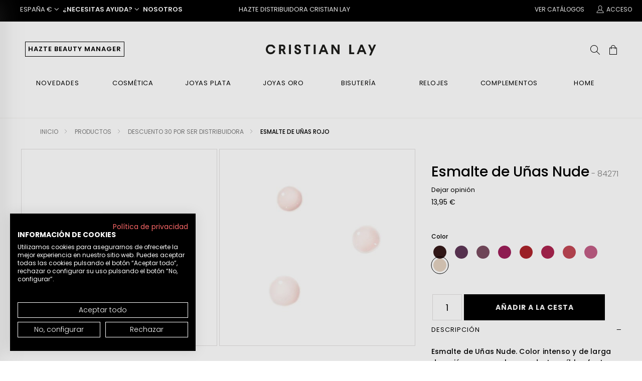

--- FILE ---
content_type: text/html;charset=UTF-8
request_url: https://www.cristianlay.com/es/Esmalte-de-U%C3%B1as-Rojo/p/84271
body_size: 22683
content:
<!DOCTYPE html>
<html lang="es">
<head>
	<title>
		Comprar Esmalte de Uñas Nude | Cristian Lay</title>

	<meta http-equiv="Content-Type" content="text/html; charset=utf-8"/>
	<meta http-equiv="X-UA-Compatible" content="IE=edge">
	<meta charset="utf-8">
	<meta name="viewport" content="width=device-width, initial-scale=1, user-scalable=no">

	<meta property="og:site_name" content="Cristian Lay Espa&ntilde;a  | Joyer&iacute;a y cosm&eacute;tica">
<meta property="og:image" itemprop="image" content="https://www.cristianlay.com/medias/350Wx350H-84271-e4d2c1-01.jpg?context=bWFzdGVyfHByb2R1Y3QtaW1hZ2VzfDQyMjN8aW1hZ2UvanBlZ3xwcm9kdWN0LWltYWdlcy9oNzYvaDkzLzg5Njk2Mjg1MTYzODIuanBnfGVlNDk1OGI4MGMwMjMyOWUzODA1ZDU1MDcxZTE0MWIwZDk4OTFkYzEwNzk2NTJmYzkwZGZmM2ZhYzAwYTUwNTA">
<meta property="og:image:secure_url" itemprop="image" content="https://www.cristianlay.com/medias/350Wx350H-84271-e4d2c1-01.jpg?context=bWFzdGVyfHByb2R1Y3QtaW1hZ2VzfDQyMjN8aW1hZ2UvanBlZ3xwcm9kdWN0LWltYWdlcy9oNzYvaDkzLzg5Njk2Mjg1MTYzODIuanBnfGVlNDk1OGI4MGMwMjMyOWUzODA1ZDU1MDcxZTE0MWIwZDk4OTFkYzEwNzk2NTJmYzkwZGZmM2ZhYzAwYTUwNTA">
<meta name="twitter:image" itemprop="image" content="https://www.cristianlay.com/medias/350Wx350H-84271-e4d2c1-01.jpg?context=bWFzdGVyfHByb2R1Y3QtaW1hZ2VzfDQyMjN8aW1hZ2UvanBlZ3xwcm9kdWN0LWltYWdlcy9oNzYvaDkzLzg5Njk2Mjg1MTYzODIuanBnfGVlNDk1OGI4MGMwMjMyOWUzODA1ZDU1MDcxZTE0MWIwZDk4OTFkYzEwNzk2NTJmYzkwZGZmM2ZhYzAwYTUwNTA">
<meta property="og:image:type" content="image/png">
<meta property="og:image:width" content="350">
<meta property="og:image:height" content="350">
<meta property="og:locale" content="en_US">
<meta property="og:url" content="https://www.cristianlay.com/es/Esmalte-de-U%C3%B1as-Rojo/p/84271">
<meta property="og:title" content="Esmalte de U&ntilde;as Nude">
<meta property="og:type" content="website">
<meta property="og:description" content="Esmalte de U&ntilde;as Nude. Color intenso y de larga duraci&oacute;n en una sola pasada. Incre&iacute;ble efecto brillo. Secado r&aacute;pido. Vegano. Nude. Contenido: 8 ml">
<meta name="description" content="Esmalte de U&ntilde;as Nude. Color intenso y de larga duraci&oacute;n en una sola pasada. Incre&iacute;ble efecto brillo. Secado r&aacute;pido. Vegano. Nude. Contenido: 8 ml">
<meta name="keywords" content="Esmalte,de,U&ntilde;as,Nude">
<meta name="twitter:card" content="product">
<meta name="twitter:url" content="https://www.cristianlay.com/es/Esmalte-de-U%C3%B1as-Rojo/p/84271">
<meta name="twitter:title" content="Esmalte de U&ntilde;as Nude">
<meta name="twitter:description" content="Esmalte de U&ntilde;as Nude. Color intenso y de larga duraci&oacute;n en una sola pasada. Incre&iacute;ble efecto brillo. Secado r&aacute;pido. Vegano. Nude. Contenido: 8 ml">
<meta name="twitter:site" content="@CristianLaySA">
<meta name="canonical" content="https://www.cristianlay.com/es/Esmalte-de-U%C3%B1as-Rojo/p/84268gr">
<meta name="robots" content="noindex,follow">
<link rel="alternate" hreflang="it-IT" href="https://www.cristianlay.com/it/Esmalte-de-U%C3%B1as-Rojo/p/84271"/>
		<link rel="alternate" hreflang="pt-PT" href="https://www.cristianlay.com/pt/Esmalte-de-U%C3%B1as-Rojo/p/84271"/>
		<link rel="dns-prefetch" href="//fonts.gstatic.com"/>
	<link rel="dns-prefetch" href="//fonts.googleapis.com"/>
	<link rel="preconnect" href="https://ajax.googleapis.com">
	<link rel="preconnect" href="https://cdnjs.cloudflare.com"/>

	<link rel="preload" as="script" href="https://ajax.googleapis.com/ajax/libs/jquery/3.3.1/jquery.min.js">
	<link rel="preload" as="script" href="https://ajax.googleapis.com/ajax/libs/jqueryui/1.12.1/jquery-ui.min.js">

	<link rel="preload" as="script" href="https://cdnjs.cloudflare.com/ajax/libs/twitter-bootstrap/3.3.7/js/bootstrap.min.js">
		<link rel="preload" href="/wro/lambda_responsive.css?wroTimeStamp=202511110923" as="style">
		<link rel="preload" href="/wro/all_responsive.js?wroTimeStamp=202511110923" as="script">
		<link rel="preload" href="/wro/addons_responsive.js?wroTimeStamp=202511110923" as="script">
	<link rel="shortcut icon" type="image/x-icon" media="all" href="/_ui/responsive/theme-lambda/images/favicon.ico"/>
			<link rel="icon" type="image/png" href="/_ui/responsive/common/images/favicon.png">
			<link rel="apple-touch-icon" href="/_ui/responsive/common/images/apple-touch-icon.png">
			<link rel="apple-touch-icon" sizes="120x120" href="/_ui/responsive/common/images/apple-touch-icon-120x120.png"/>
		<link rel="preload" href="https://cdnjs.cloudflare.com/ajax/libs/twitter-bootstrap/3.3.7/css/bootstrap.min.css" as="style" onload="this.onload=null;this.rel='stylesheet'">
<noscript><link rel="stylesheet" href="https://cdnjs.cloudflare.com/ajax/libs/twitter-bootstrap/3.3.7/css/bootstrap.min.css"></noscript>
<link rel="stylesheet" href="https://cdnjs.cloudflare.com/ajax/libs/intl-tel-input/17.0.8/css/intlTelInput.css"/>

<link rel="stylesheet" type="text/css" media="all"
             href="/wro/lambda_responsive.css?wroTimeStamp=202511110923"/>

       <link rel="preload" href="/wro/addons_responsive.css?wroTimeStamp=202511110923" as="style"
             onload="this.onload=null;this.rel='stylesheet'">
       <noscript>
           <link rel="stylesheet" href="/wro/addons_responsive.css?wroTimeStamp=202511110923">
       </noscript>

   <link rel="preload" href="/_ui/responsive/common/fonts/icon-10/font/icon-10.woff2?92338146" as="font" type="font/woff2" crossorigin>
<link rel="preload" href="/_ui/responsive/common/fonts/icon-10/css/icon-10.css" as="style" onload="this.onload=null;this.rel='stylesheet'">
<noscript><link rel="stylesheet" href="/_ui/responsive/common/fonts/icon-10/css/icon-10.css"></noscript>

<link rel="preload" href="/_ui/responsive/common/fonts/icon-16/css/icon-16.css" as="style" onload="this.onload=null;this.rel='stylesheet'">
<noscript><link rel="stylesheet" href="/_ui/responsive/common/fonts/icon-16/css/icon-16.css"></noscript>

<link rel="preload" href="/_ui/responsive/common/fonts/icon-24/font/icon-24.woff2?61993993" as="font" type="font/woff2" crossorigin>
<link rel="preload" href="/_ui/responsive/common/fonts/icon-24/css/icon-24.css" as="style" onload="this.onload=null;this.rel='stylesheet'">
<noscript><link rel="stylesheet" href="/_ui/responsive/common/fonts/icon-24/css/icon-24.css"></noscript>

<link rel="preload" href="/_ui/responsive/common/fonts/icon-64/css/icon-64.css" as="style" onload="this.onload=null;this.rel='stylesheet'">
<noscript><link rel="stylesheet" href="/_ui/responsive/common/fonts/icon-64/css/icon-64.css"></noscript>


<script type="text/javascript" src="https://ajax.googleapis.com/ajax/libs/jquery/3.3.1/jquery.min.js"></script>

	<script>
	window.dataLayer = window.dataLayer || [];

	function gtag() {
		dataLayer.push(arguments);
	}

	var cookieFirst = localStorage.getItem('cookiefirst-consent');
	//{"necessary":true,"performance":true,"functional":true,"advertising":true,"timestamp":1632824843}
	if (cookieFirst) {
		var json = JSON.parse(cookieFirst);
		ad_storage = json.advertising ? 'granted' : 'denied';
		analytics_storage = json.performance ? 'granted' : 'denied';
		gtag('consent', 'default', {
			'ad_storage': ad_storage,
			'analytics_storage': analytics_storage,
			'wait_for_update': 1500 //milliseconds
		});
	} else {
		// https://support.cookiefirst.com/hc/en-us/articles/360013653618-Google-Consent-Mode-Measure-Conversion-Data-Respecting-Consents
		gtag('consent', 'default', {
			'ad_storage': 'denied',
			'analytics_storage': 'denied',
			'wait_for_update': 1500 //milliseconds
		});
	}

	gtag('set', 'ads_data_redaction', true);
</script>






<div class="js-analytics-product-detail hidden">
    [
        {"quantity":1,"item_id":"84268gr","price":"13.95","item_name":"esmalte-de-unas-nude","item_category2":"030_descuento-30-por-ser-distribuidora","item_variant":"undefined/e4d2c1","item_category":"000_productos"}
    ]
</div>






    
        
        
        
        
    
    













<div class="js-analytics-page-view" data-gauserid="undefined" data-gausertype="visitante" data-userclienttype="undefined"
     data-userLoginStatus="not-logged" data-gapagetype="'product'" data-gapagefacet="undefined"
     data-gapagetypesort="undefined" data-gapagerefinementtype="undefined"
     data-catn1="'000_productos'" data-catn2="'030_descuento-30-por-ser-distribuidora'" data-catn3="undefined" data-catn4="undefined"
     data-pagecontextresponsegetstatus="200">

</div>
<style>.async-hide {
	opacity: 0 !important
} </style>
<script>(function (a, s, y, n, c, h, i, d, e) {
	s.className += ' ' + y;
	h.start = 1 * new Date;
	h.end = i = function () {
		s.className = s.className.replace(RegExp(' ?' + y), '')
	};
	(a[n] = a[n] || []).hide = h;
	setTimeout(function () {
		i();
		h.end = null
	}, c);
	h.timeout = c;
})(window, document.documentElement, 'async-hide', 'dataLayer', 0,
		{'OPT-PZ94W27': true});
</script>
<script>
		const gtmId = 'GTM-T7M6NFJ';
		(function (w, d, s, l, i) {
			w[l] = w[l] || [];
			w[l].push({
				'gtm.start':
						new Date().getTime(), event: 'gtm.js'
			});
			var f = d.getElementsByTagName(s)[0],
					j = d.createElement(s), dl = l != 'dataLayer' ? '&l=' + l : '';
			j.async = true;
			j.src =
					'https://www.googletagmanager.com/gtm.js?id=' + i + dl;
			f.parentNode.insertBefore(j, f);
		})(window, document, 'script', 'dataLayer', gtmId);</script>
	<script rel="preload" type="text/javascript" src="/_ui/shared/js/analyticsmediator.js"></script>







  








                              <script>!function(a){var e="https://s.go-mpulse.net/boomerang/",t="addEventListener";if(""=="True")a.BOOMR_config=a.BOOMR_config||{},a.BOOMR_config.PageParams=a.BOOMR_config.PageParams||{},a.BOOMR_config.PageParams.pci=!0,e="https://s2.go-mpulse.net/boomerang/";if(window.BOOMR_API_key="DNRDF-JES74-MF3JM-2ERJH-Y9DD2",function(){function n(e){a.BOOMR_onload=e&&e.timeStamp||(new Date).getTime()}if(!a.BOOMR||!a.BOOMR.version&&!a.BOOMR.snippetExecuted){a.BOOMR=a.BOOMR||{},a.BOOMR.snippetExecuted=!0;var i,_,o,r=document.createElement("iframe");if(a[t])a[t]("load",n,!1);else if(a.attachEvent)a.attachEvent("onload",n);r.src="javascript:void(0)",r.title="",r.role="presentation",(r.frameElement||r).style.cssText="width:0;height:0;border:0;display:none;",o=document.getElementsByTagName("script")[0],o.parentNode.insertBefore(r,o);try{_=r.contentWindow.document}catch(O){i=document.domain,r.src="javascript:var d=document.open();d.domain='"+i+"';void(0);",_=r.contentWindow.document}_.open()._l=function(){var a=this.createElement("script");if(i)this.domain=i;a.id="boomr-if-as",a.src=e+"DNRDF-JES74-MF3JM-2ERJH-Y9DD2",BOOMR_lstart=(new Date).getTime(),this.body.appendChild(a)},_.write("<bo"+'dy onload="document._l();">'),_.close()}}(),"".length>0)if(a&&"performance"in a&&a.performance&&"function"==typeof a.performance.setResourceTimingBufferSize)a.performance.setResourceTimingBufferSize();!function(){if(BOOMR=a.BOOMR||{},BOOMR.plugins=BOOMR.plugins||{},!BOOMR.plugins.AK){var e=""=="true"?1:0,t="",n="clmexiqxzcojs2l6vfca-f-b977d3764-clientnsv4-s.akamaihd.net",i="false"=="true"?2:1,_={"ak.v":"39","ak.cp":"1249378","ak.ai":parseInt("750454",10),"ak.ol":"0","ak.cr":10,"ak.ipv":4,"ak.proto":"h2","ak.rid":"578ab757","ak.r":44268,"ak.a2":e,"ak.m":"dscb","ak.n":"ff","ak.bpcip":"18.216.75.0","ak.cport":48286,"ak.gh":"23.192.164.153","ak.quicv":"","ak.tlsv":"tls1.3","ak.0rtt":"","ak.0rtt.ed":"","ak.csrc":"-","ak.acc":"","ak.t":"1769908548","ak.ak":"hOBiQwZUYzCg5VSAfCLimQ==vAGTPwcwnqnb92Lsvi8DA2ee2q79Ufku2j8B5M0frysZ+3zVjc/6tRl3vFf9LM1zKm8bUoB13dIIEmF5wAroazWnC3idbHAp0SX/ZJ83EadPePrFsyaUF8Ei1Mcl/OvruokxT25nlrQCY8Yz1zrCgN1/nvgwTLIuFtITnR5hvlHeNYGbmTTPvYI6+bahxGA7NxwX9k48GQLOPIJ0o47tsHLdIRDe40eGLX+NWmH+mzhuwsewExyBNwFY+7xMn/4+eRiZsfwbfmLPxLRUK41KlwqmPXzaCWGIXKskHb4Jislc4o35UiNbnmPDlXRK3/OlB6RRk+xLOcVhrjqyvEY+SBhJEcQ85jG7qV6xCLzFFCJnTosI00kHIT2tFScXIYNJAxPE+AwInDmcrbZAsaqKb7v0ZPteYX/9Oc7mnjQ5ea0=","ak.pv":"12","ak.dpoabenc":"","ak.tf":i};if(""!==t)_["ak.ruds"]=t;var o={i:!1,av:function(e){var t="http.initiator";if(e&&(!e[t]||"spa_hard"===e[t]))_["ak.feo"]=void 0!==a.aFeoApplied?1:0,BOOMR.addVar(_)},rv:function(){var a=["ak.bpcip","ak.cport","ak.cr","ak.csrc","ak.gh","ak.ipv","ak.m","ak.n","ak.ol","ak.proto","ak.quicv","ak.tlsv","ak.0rtt","ak.0rtt.ed","ak.r","ak.acc","ak.t","ak.tf"];BOOMR.removeVar(a)}};BOOMR.plugins.AK={akVars:_,akDNSPreFetchDomain:n,init:function(){if(!o.i){var a=BOOMR.subscribe;a("before_beacon",o.av,null,null),a("onbeacon",o.rv,null,null),o.i=!0}return this},is_complete:function(){return!0}}}}()}(window);</script></head>

<body class="page-productDetails pageType-ProductPage template-pages-product-customProductLayout2Page  smartedit-page-uid-productDetails smartedit-page-uuid-eyJpdGVtSWQiOiJwcm9kdWN0RGV0YWlscyIsImNhdGFsb2dJZCI6ImNyaXN0aWFubGF5RVNDb250ZW50Q2F0YWxvZyIsImNhdGFsb2dWZXJzaW9uIjoiT25saW5lIn0= smartedit-catalog-version-uuid-cristianlayESContentCatalog/Online  language-es" data-site="es">

	<noscript><iframe src="https://www.googletagmanager.com/ns.html?id=GTM-T7M6NFJ"
		height="0" width="0" style="display:none;visibility:hidden"></iframe></noscript>
		<main data-currency-iso-code="EUR">
<div class="yCmsContentSlot">
</div><script src="https://consent.cookiefirst.com/sites/cristianlay.com-c6ec80b5-e4f5-4918-ad5c-70cd2512e9f7/consent.js"></script>
<input type="hidden" id="isBeautyManager" value=""/>
<input type="hidden" id="isDistributor" value=""/>

<div class="options-header-bar sticky">
    <div class="row">
        <div class="col-md-4 col-sm-4 col-xs-5">

            <span class="dropdown"> 
					<span class="pointer uppercase p-left-20 hidden-md hidden-sm hidden-xs" id="moneyDropdown"
                          data-toggle="dropdown" aria-haspopup="true" aria-expanded="false">
						España&nbsp;€<i class="icon-10 icon-10chevron-down"></i>
					</span>
					
					<ul class="dropdown-menu menu-country" aria-labelledby="moneyDropdown">
						<div class="row">
							<div class="col-md-4">
								<div class="menu-country-title">
									Europa</div>
								<div class="menu-country-options size-12 color-grey">
									<li>
										<a href="https://www.cristianlay.com/es?site=es&clear=true" class="js-datalayer-country-change" data-country="es">
											<img style="width: 16px; height: 16px; background: url('/_ui/responsive/common/images/icons/ico-countries.png') -82px -122px;"/>
											España</a>
									</li>
									<li>
										<a href="https://www.cristianlay.com/it?site=it&clear=true" class="js-datalayer-country-change" data-country="it">
											<img style="width: 16px; height: 16px; background: url('/_ui/responsive/common/images/icons/ico-countries.png') -117px -46px;"/> 
											Italia</a>
									</li>
									<li>
										<a href="https://www.cristianlay.com/pt?site=pt&clear=true" class="js-datalayer-country-change" data-country="pt">
											<img style="width: 16px; height: 16px; background: url('/_ui/responsive/common/images/icons/ico-countries.png') -82px -86px;"/> 
											Portugal</a>
									</li>
								</div>
							</div>
						</div>
					</ul>
				</span>
            <span class="dropdown"> <span class="pointer semibold uppercase" id="helpDropdown"
                                          data-toggle="dropdown" aria-haspopup="true" aria-expanded="false"> ¿Necesitas ayuda?<i
                    class="icon-10 icon-10chevron-down"></i>
				</span>
			</span>
            <span class="pointer semibold uppercase hidden-sm hidden-xs" id="aboutUs">
				<a href="/es/quienes-somos">Nosotros</a>
			</span>

        </div>
        <div class="col-md-3 col-sm-4 col-xs-7 text-center text-uppercase">
            <a href="/es/register/distributor?utm_source=web&amp;utm_medium=banner_top_home&amp;utm_campaign=campaign_banner_top_home_registro_es&amp;utm_content=banner_top_home_registro_es">
                Hazte Distribuidora Cristian Lay</a>
                </div>
        <div class="col-md-5 col-sm-4 text-right hidden-xs">
            <span class="simple-banner">
				<a href="/es/whatsalogos" class="uppercase p-left-20 hidden-md hidden-sm"> Ver Catálogos</a>
			</span>
            <a href="/es/login" class="uppercase p-left-20"> <i
                            class="icon-24 icon-24account pointer"></i> Acceso</a>
                </div>
    </div>
</div>

<div class="max-page-width header-component">
    <header class="header">
        <a href="/es/" class="page-title"> <img src="/_ui/responsive/common/images/svgs/logo-text.svg" alt="Cristian Lay"
                                                      width="220" height="23" class="optimized">
        </a>

        <div class="row">
            <div class="col-6 col-xs-6">
                <a href="/es/create-your-business">
                            <button class="btn-header btn-outline-default m-left-10 hidden-sm hidden-xs">
                                Hazte Beauty Manager</button>
                        </a>
                    <i class="open-mobile-menu icon-24 icon-24hamburger-menu hidden-md hidden-lg hidden-xl pointer"></i>
            </div>
            <div class="col-6 col-xs-6 text-right">
                <div class="search">
        <i class="icon-24 icon-24search js-search-button"></i>
         <div class="search-engine">
            <div class="close">
                <i class="icon-24 icon-24close"></i>
            </div>

            <form id="productSearchForm" class="site_header__search hide-sm" name="search_form_SearchBox" method="get" action="/es/search/">
                         <input type="text" id="js-site-search-input" class="js-site-search-input ui-autocomplete-input" name="text" value=""
                                   maxlength="100" placeholder="Buscar por nombre o código de producto" autocomplete="false"
                                   data-options='{"autocompleteUrl" : "/es/search/autocomplete/SearchBox","minCharactersBeforeRequest" : "3","waitTimeBeforeRequest" : "500","displayProductImages" : true}'
                                   data-add-cart-msg="Comprar" data-no-stock-msg="no stock"
                            >
                         </form>
         </div>
    </div>
<a href="/es/cart/rollover/MiniCart" class="js-display-minicart hidden">
    <i class="icon-24 icon-24bag align-middle display-inline-block pointer" data-toggle="modal"></i>
    <div class="cart-ball hidden"></div>
    </a>
</div>
        </div>
    </header>
</div>
<div class="menu-container">
        <div class="max-page-width">

            <div class="logo">
                <a href="">
                    <img src="/_ui/responsive/common/images/svgs/logo-symbol.svg" class="pointer" alt="Cristian Lay Logo" width="34" height="30">
                </a>
            </div>

            <div class="close">
                <i class="icon-24 icon-24close"></i>
            </div>

            <a href="" class="page-title">
                <img src="/_ui/responsive/common/images/svgs/logo-text.svg" alt="Cristian Lay Logo Text" height="23" width="220">
            </a>
            <nav class="menu">
                <div class="menu-item">
                            <a href="/es/Productos/Novedades/c/017" title="Novedades">Novedades</a><div class="submenu">
                                    <div class="max-page-width">
                                        <div class="row">
                                            <div class="col-10 col-sm-10">
                                                <div class="submenu-content row">
                                                    <div class="col-3 col-sm-3 submenu-item">
                                                                <div class="yCmsComponent ">
<a href="/es/Productos/Novedades/c/017" title="Ver todo">Ver todo</a></div></div>
                                                        </div>
                                            </div>
                                            </div>
                                    </div>
                                </div>
                            </div>
                    <div class="menu-item">
                            <a href="/es/Productos/cosmetica/c/006" title="Cosmética">Cosmética</a><div class="submenu">
                                    <div class="max-page-width">
                                        <div class="row">
                                            <div class="col-10 col-sm-10">
                                                <div class="submenu-content row">
                                                    <div class="col-3 col-sm-3 submenu-item">
                                                                <div class="yCmsComponent ">
<a href="/es/Productos/cosmetica/cuidado-facial/c/006-004" title="Cuidado Facial">Cuidado Facial</a></div><div class="item">
                                                                                <a href="/es/Productos/cosmetica/cuidado-facial/cremas-faciales/c/006-004-001"
                                                                                   title="Cremas Faciales" >Cremas Faciales</a>
                                                                            </div>
                                                                        <div class="item">
                                                                                <a href="/es/Productos/cosmetica/cuidado-facial/serums/c/006-004-002"
                                                                                   title="Serums" >Serums</a>
                                                                            </div>
                                                                        <div class="item">
                                                                                <a href="/es/Productos/cosmetica/cuidado-facial/contornos-de-ojos/c/006-004-004"
                                                                                   title="Contornos de Ojos" >Contornos de Ojos</a>
                                                                            </div>
                                                                        <div class="item">
                                                                                <a href="/es/Productos/cosmetica/cuidado-facial/ampollas/c/006-004-005"
                                                                                   title="Ampollas" >Ampollas</a>
                                                                            </div>
                                                                        <div class="item">
                                                                                <a href="/es/Productos/cosmetica/cuidado-facial/limpieza-facial/c/006-004-006"
                                                                                   title="Limpieza Facial" >Limpieza Facial</a>
                                                                            </div>
                                                                        <div class="item">
                                                                                <a href="/es/Productos/cosmetica/cuidado-facial/mascarillas/c/006-004-007"
                                                                                   title="Mascarillas" >Mascarillas</a>
                                                                            </div>
                                                                        </div>
                                                        <div class="col-3 col-sm-3 submenu-item">
                                                                <div class="yCmsComponent ">
<a href="/es/Productos/cosmetica/cuidado-corporal/c/006-005" title="Cuidado Corporal">Cuidado Corporal</a></div><div class="item">
                                                                                <a href="/es/Productos/cosmetica/cuidado-corporal/hidratantes/c/006-005-001"
                                                                                   title="Hidratantes" >Hidratantes</a>
                                                                            </div>
                                                                        <div class="item">
                                                                                <a href="/es/Productos/cosmetica/cuidado-corporal/anticeluliticos-y-reafirmantes/c/006-005-002"
                                                                                   title="Anticelulíticos y reafirmantes" >Anticelulíticos y reafirmantes</a>
                                                                            </div>
                                                                        <div class="item">
                                                                                <a href="/es/Productos/cosmetica/cuidado-corporal/cuidado-manos/c/006-005-003"
                                                                                   title="Cuidado Manos" >Cuidado Manos</a>
                                                                            </div>
                                                                        <div class="item">
                                                                                <a href="/es/Productos/cosmetica/cuidado-corporal/cuidado-pies/c/006-005-004"
                                                                                   title="Cuidado Pies" >Cuidado Pies</a>
                                                                            </div>
                                                                        <div class="item">
                                                                                <a href="/es/Productos/cosmetica/cuidado-corporal/perfumadas/c/006-005-005"
                                                                                   title="Perfumadas" >Perfumadas</a>
                                                                            </div>
                                                                        <div class="item">
                                                                                <a href="/es/Productos/cosmetica/cuidado-corporal/Aceites/c/006-005-006"
                                                                                   title="Aceites" >Aceites</a>
                                                                            </div>
                                                                        </div>
                                                        <div class="col-3 col-sm-3 submenu-item">
                                                                <div class="yCmsComponent ">
<a href="/es/Productos/cosmetica/maquillaje/c/006-006" title="Maquillaje">Maquillaje</a></div><div class="item">
                                                                                <a href="/es/Productos/cosmetica/maquillaje/ojos/c/006-006-001"
                                                                                   title="Ojos" >Ojos</a>
                                                                            </div>
                                                                        <div class="item">
                                                                                <a href="/es/Productos/cosmetica/maquillaje/labios/c/006-006-002"
                                                                                   title="Labios" >Labios</a>
                                                                            </div>
                                                                        <div class="item">
                                                                                <a href="/es/Productos/cosmetica/maquillaje/rostro/c/006-006-003"
                                                                                   title="Rostro" >Rostro</a>
                                                                            </div>
                                                                        <div class="item">
                                                                                <a href="/es/Productos/cosmetica/maquillaje/uñas/c/006-006-004"
                                                                                   title="Uñas" >Uñas</a>
                                                                            </div>
                                                                        </div>
                                                        <div class="col-3 col-sm-3 submenu-item">
                                                                <div class="yCmsComponent ">
<a href="/es/Productos/cosmetica/higiene/c/006-007" title="Higiene">Higiene</a></div><div class="item">
                                                                                <a href="/es/Productos/cosmetica/higiene/Cuerpo-y-manos/c/006-007-001"
                                                                                   title="Cuerpo y Manos" >Cuerpo y Manos</a>
                                                                            </div>
                                                                        <div class="item">
                                                                                <a href="/es/Productos/cosmetica/higiene/Capilar/c/006-007-002"
                                                                                   title="Capilar" >Capilar</a>
                                                                            </div>
                                                                        <div class="item">
                                                                                <a href="/es/Productos/cosmetica/higiene/Spa-%26-Relax/c/006-007-003"
                                                                                   title="Spa & Relax" >Spa & Relax</a>
                                                                            </div>
                                                                        <div class="item">
                                                                                <a href="/es/Productos/cosmetica/higiene/Aromas/c/006-007-004"
                                                                                   title="Aromas" >Aromas</a>
                                                                            </div>
                                                                        <div class="item">
                                                                                <a href="/es/Productos/cosmetica/higiene/Aceites/c/006-007-005"
                                                                                   title="Aceites" >Aceites</a>
                                                                            </div>
                                                                        </div>
                                                        <div class="col-3 col-sm-3 submenu-item">
                                                                <div class="yCmsComponent ">
<a href="/es/Productos/cosmetica/solares/c/006-009" title="Solares">Solares</a></div></div>
                                                        <div class="col-3 col-sm-3 submenu-item">
                                                                <div class="yCmsComponent ">
<a href="/es/Productos/cosmetica/accesorios/c/006-010" title="Accesorios">Accesorios</a></div></div>
                                                        <div class="col-3 col-sm-3 submenu-item">
                                                                <div class="yCmsComponent ">
<a href="/es/Productos/cosmetica/hombre/c/006-012" title="Hombre">Hombre</a></div></div>
                                                        <div class="col-3 col-sm-3 submenu-item">
                                                                <div class="yCmsComponent ">
<a href="/es/Productos/cosmetica/Fragancias/c/006-013" title="Fragancias">Fragancias</a></div><div class="item">
                                                                                <a href="/es/Productos/cosmetica/Fragancias/Mujer/c/006-013-002"
                                                                                   title="Mujer" >Mujer</a>
                                                                            </div>
                                                                        <div class="item">
                                                                                <a href="/es/Productos/cosmetica/Fragancias/Hombre/c/006-013-003"
                                                                                   title="Hombre" >Hombre</a>
                                                                            </div>
                                                                        <div class="item">
                                                                                <a href="/es/Productos/cosmetica/Fragancias/Niños/c/006-013-004"
                                                                                   title="Niños" >Niños</a>
                                                                            </div>
                                                                        <div class="item">
                                                                                <a href="/es/Productos/cosmetica/Fragancias/Hogar/c/006-013-005"
                                                                                   title="Hogar" >Hogar</a>
                                                                            </div>
                                                                        </div>
                                                        <div class="col-3 col-sm-3 submenu-item">
                                                                <div class="yCmsComponent ">
<a href="/es/Productos/cosmetica/Set/c/006-014" title="Set">Set</a></div></div>
                                                        <div class="col-3 col-sm-3 submenu-item">
                                                                <div class="yCmsComponent ">
<a href="/es/ES/c/006-003" title="Ideas para regalar">Ideas para regalar</a></div></div>
                                                        </div>
                                            </div>
                                            </div>
                                    </div>
                                </div>
                            </div>
                    <div class="menu-item">
                            <a href="/es/Productos/Joyas-de-Plata/c/012" title="Joyas Plata">Joyas Plata</a><div class="submenu">
                                    <div class="max-page-width">
                                        <div class="row">
                                            <div class="col-10 col-sm-10">
                                                <div class="submenu-content row">
                                                    <div class="col-3 col-sm-3 submenu-item">
                                                                <div class="yCmsComponent ">
<a href="/es/Productos/Joyas-de-Plata/Joyas-Personalizadas-de-Plata/c/012-004" title="Joyas personalizadas">Joyas personalizadas</a></div></div>
                                                        <div class="col-3 col-sm-3 submenu-item">
                                                                <div class="yCmsComponent ">
<a href="/es/Productos/Joyas-de-Plata/Anillos-de-Plata/c/012-005" title="Anillos">Anillos</a></div></div>
                                                        <div class="col-3 col-sm-3 submenu-item">
                                                                <div class="yCmsComponent ">
<a href="/es/Productos/Joyas-de-Plata/Pulseras-y-Tobilleras-de-Plata/c/012-006" title="Pulseras y tobilleras">Pulseras y tobilleras</a></div></div>
                                                        <div class="col-3 col-sm-3 submenu-item">
                                                                <div class="yCmsComponent ">
<a href="/es/Productos/Joyas-de-Plata/Pendientes-de-Plata/c/012-007" title="Pendientes">Pendientes</a></div></div>
                                                        <div class="col-3 col-sm-3 submenu-item">
                                                                <div class="yCmsComponent ">
<a href="/es/Productos/Joyas-de-Plata/Gargantilla-y-Colgantes-de-Plata/c/012-008" title="Gargantillas y colgantes">Gargantillas y colgantes</a></div></div>
                                                        <div class="col-3 col-sm-3 submenu-item">
                                                                <div class="yCmsComponent ">
<a href="/es/Productos/Joyas-de-Plata/Sets-de-Plata/c/012-011" title="Sets">Sets</a></div></div>
                                                        <div class="col-3 col-sm-3 submenu-item">
                                                                <div class="yCmsComponent ">
<a href="/es/Productos/Joyas-de-Plata/Joyas-de-Plata-para-Niños/c/012-012" title="Bebés y Niños">Bebés y Niños</a></div></div>
                                                        <div class="col-3 col-sm-3 submenu-item">
                                                                <div class="yCmsComponent ">
<a href="/es/Productos/Joyas-de-Plata/Básicos-de-Joyas-de-Plata/c/012-013" title="Básicos">Básicos</a></div></div>
                                                        </div>
                                            </div>
                                            </div>
                                    </div>
                                </div>
                            </div>
                    <div class="menu-item">
                            <a href="/es/Productos/Joyas-de-Oro/c/011" title="Joyas Oro">Joyas Oro</a><div class="submenu">
                                    <div class="max-page-width">
                                        <div class="row">
                                            <div class="col-10 col-sm-10">
                                                <div class="submenu-content row">
                                                    <div class="col-3 col-sm-3 submenu-item">
                                                                <div class="yCmsComponent ">
<a href="/es/Productos/Joyas-de-Oro/Joyas-Personalizadas-de-Oro/c/011-004" title="Joyas personalizadas">Joyas personalizadas</a></div></div>
                                                        <div class="col-3 col-sm-3 submenu-item">
                                                                <div class="yCmsComponent ">
<a href="/es/Productos/Joyas-de-Oro/Anillos-de-Oro/c/011-005" title="Anillos">Anillos</a></div></div>
                                                        <div class="col-3 col-sm-3 submenu-item">
                                                                <div class="yCmsComponent ">
<a href="/es/Productos/Joyas-de-Oro/Pulseras-y-Tobilleras-de-Oro/c/011-006" title="Pulseras y tobilleras">Pulseras y tobilleras</a></div></div>
                                                        <div class="col-3 col-sm-3 submenu-item">
                                                                <div class="yCmsComponent ">
<a href="/es/Productos/Joyas-de-Oro/Pendiente-de-Oro/c/011-007" title="Pendientes">Pendientes</a></div></div>
                                                        <div class="col-3 col-sm-3 submenu-item">
                                                                <div class="yCmsComponent ">
<a href="/es/Productos/Joyas-de-Oro/Gargantillas-y-Colgantes-de-Oro/c/011-008" title="Gargantillas y colgantes">Gargantillas y colgantes</a></div></div>
                                                        <div class="col-3 col-sm-3 submenu-item">
                                                                <div class="yCmsComponent ">
<a href="/es/Productos/Joyas-de-Oro/Alianzas-de-Boda-de-Oro/c/011-010" title="Compromiso">Compromiso</a></div></div>
                                                        <div class="col-3 col-sm-3 submenu-item">
                                                                <div class="yCmsComponent ">
<a href="/es/Productos/Joyas-de-Oro/Joyas-de-Oro-para-Niños/c/011-012" title="Bebes y niños">Bebes y niños</a></div></div>
                                                        <div class="col-3 col-sm-3 submenu-item">
                                                                <div class="yCmsComponent ">
<a href="/es/Productos/Joyas-de-Oro/Basicos-de-Joyas-de-Oro/c/011-013" title="Básicos">Básicos</a></div></div>
                                                        </div>
                                            </div>
                                            </div>
                                    </div>
                                </div>
                            </div>
                    <div class="menu-item">
                            <a href="/es/Productos/bisuteria/c/003" title="Bisutería">Bisutería</a><div class="submenu">
                                    <div class="max-page-width">
                                        <div class="row">
                                            <div class="col-10 col-sm-10">
                                                <div class="submenu-content row">
                                                    <div class="col-3 col-sm-3 submenu-item">
                                                                <div class="yCmsComponent ">
<a href="/es/Productos/bisuteria/anillos/c/003-005" title="Anillos">Anillos</a></div></div>
                                                        <div class="col-3 col-sm-3 submenu-item">
                                                                <div class="yCmsComponent ">
<a href="/es/Productos/bisuteria/pulseras-y-tobilleras/c/003-006" title="Pulseras y Tobilleras">Pulseras y Tobilleras</a></div></div>
                                                        <div class="col-3 col-sm-3 submenu-item">
                                                                <div class="yCmsComponent ">
<a href="/es/Productos/bisuteria/pendientes/c/003-007" title="Pendientes">Pendientes</a></div></div>
                                                        <div class="col-3 col-sm-3 submenu-item">
                                                                <div class="yCmsComponent ">
<a href="/es/Productos/bisuteria/gargantillas-y-colgantes/c/003-008" title="Gargantillas y Colgantes">Gargantillas y Colgantes</a></div></div>
                                                        <div class="col-3 col-sm-3 submenu-item">
                                                                <div class="yCmsComponent ">
<a href="/es/Productos/bisuteria/letras/c/003-009" title="Letras">Letras</a></div></div>
                                                        <div class="col-3 col-sm-3 submenu-item">
                                                                <div class="yCmsComponent ">
<a href="/es/Productos/bisuteria/sets/c/003-010" title="Sets">Sets</a></div></div>
                                                        <div class="col-3 col-sm-3 submenu-item">
                                                                <div class="yCmsComponent ">
<a href="/es/Productos/bisuteria/basicos/c/003-011" title="Básicos">Básicos</a></div></div>
                                                        <div class="col-3 col-sm-3 submenu-item">
                                                                <div class="yCmsComponent ">
<a href="/es/Productos/bisuteria/hombre/c/003-012" title="Hombre">Hombre</a></div></div>
                                                        <div class="col-3 col-sm-3 submenu-item">
                                                                <div class="yCmsComponent ">
<a href="/es/ES/c/003-013" title="Acero">Acero</a></div></div>
                                                        </div>
                                            </div>
                                            </div>
                                    </div>
                                </div>
                            </div>
                    <div class="menu-item">
                            <a href="/es/Productos/relojes/c/002" title="Relojes">Relojes</a><div class="submenu">
                                    <div class="max-page-width">
                                        <div class="row">
                                            <div class="col-10 col-sm-10">
                                                <div class="submenu-content row">
                                                    <div class="col-3 col-sm-3 submenu-item">
                                                                <div class="yCmsComponent ">
<a href="/es/Productos/relojes/relojes-mujer/c/002-004" title="Relojes Mujer">Relojes Mujer</a></div></div>
                                                        <div class="col-3 col-sm-3 submenu-item">
                                                                <div class="yCmsComponent ">
<a href="/es/Productos/relojes/relojes-hombre/c/002-005" title="Relojes Hombre">Relojes Hombre</a></div></div>
                                                        <div class="col-3 col-sm-3 submenu-item">
                                                                <div class="yCmsComponent ">
<a href="/es/ES/c/002-006" title="Boligrafos">Boligrafos</a></div></div>
                                                        </div>
                                            </div>
                                            </div>
                                    </div>
                                </div>
                            </div>
                    <div class="menu-item">
                            <a href="/es/Productos/Complementos/c/004" title="Complementos">Complementos</a><div class="submenu">
                                    <div class="max-page-width">
                                        <div class="row">
                                            <div class="col-10 col-sm-10">
                                                <div class="submenu-content row">
                                                    <div class="col-3 col-sm-3 submenu-item">
                                                                <div class="yCmsComponent ">
<a href="/es/Productos/Moda-y-accesorios/bolsos/c/004-002" title="Bolsos">Bolsos</a></div><div class="item">
                                                                                <a href="/es/Productos/Moda-y-accesorios/bolsos/bandolera/c/004-002-004"
                                                                                   title="Bandolera" >Bandolera</a>
                                                                            </div>
                                                                        <div class="item">
                                                                                <a href="/es/Productos/Moda-y-accesorios/bolsos/mini/c/004-002-005"
                                                                                   title="Mini" >Mini</a>
                                                                            </div>
                                                                        <div class="item">
                                                                                <a href="/es/Productos/Moda-y-accesorios/bolsos/grandes/c/004-002-006"
                                                                                   title="Grandes" >Grandes</a>
                                                                            </div>
                                                                        <div class="item">
                                                                                <a href="/es/Productos/Moda-y-accesorios/bolsos/mochilas/c/004-002-007"
                                                                                   title="Mochilas" >Mochilas</a>
                                                                            </div>
                                                                        <div class="item">
                                                                                <a href="/es/Productos/Moda-y-accesorios/bolsos/carteras/c/004-002-008"
                                                                                   title="Carteras" >Carteras</a>
                                                                            </div>
                                                                        <div class="item">
                                                                                <a href="/es/Productos/Moda-y-accesorios/bolsos/sets/c/004-002-009"
                                                                                   title="Sets" >Sets</a>
                                                                            </div>
                                                                        </div>
                                                        <div class="col-3 col-sm-3 submenu-item">
                                                                <div class="yCmsComponent ">
<a href="/es/Otros/c/004-003" title="Otros">Otros</a></div><div class="item">
                                                                                <a href="/es/Otros/Textil/c/004-003-001"
                                                                                   title="Textil" >Textil</a>
                                                                            </div>
                                                                        <div class="item">
                                                                                <a href="/es/Otros/Cinturones/c/004-003-002"
                                                                                   title="Cinturones" >Cinturones</a>
                                                                            </div>
                                                                        <div class="item">
                                                                                <a href="/es/Otros/Accesorios/c/004-003-003"
                                                                                   title="Accesorios" >Accesorios</a>
                                                                            </div>
                                                                        </div>
                                                        </div>
                                            </div>
                                            </div>
                                    </div>
                                </div>
                            </div>
                    <div class="menu-item">
                            <a href="/es/es/c/020" title="HOME">HOME</a><div class="submenu">
                                    <div class="max-page-width">
                                        <div class="row">
                                            <div class="col-10 col-sm-10">
                                                <div class="submenu-content row">
                                                    <div class="col-3 col-sm-3 submenu-item">
                                                                <div class="yCmsComponent ">
<a href="/es/ES/c/020" title="Ver todo">Ver todo</a></div></div>
                                                        <div class="col-3 col-sm-3 submenu-item">
                                                                <div class="yCmsComponent ">
<a href="/es/ES/c/020-007" title="Ambientadores">Ambientadores</a></div></div>
                                                        <div class="col-3 col-sm-3 submenu-item">
                                                                <div class="yCmsComponent ">
<a href="/es/ES/c/020-003" title="Baño">Baño</a></div></div>
                                                        <div class="col-3 col-sm-3 submenu-item">
                                                                <div class="yCmsComponent ">
<a href="/es/ES/c/020-002" title="Cocina">Cocina</a></div></div>
                                                        <div class="col-3 col-sm-3 submenu-item">
                                                                <div class="yCmsComponent ">
<a href="/es/ES/c/020-004" title="Menaje hogar">Menaje hogar</a></div></div>
                                                        <div class="col-3 col-sm-3 submenu-item">
                                                                <div class="yCmsComponent ">
<a href="/es/ES/c/020-005" title="Textil">Textil</a></div></div>
                                                        <div class="col-3 col-sm-3 submenu-item">
                                                                <div class="yCmsComponent ">
<a href="/es/ES/c/020-006" title="Viaje">Viaje</a></div></div>
                                                        </div>
                                            </div>
                                            </div>
                                    </div>
                                </div>
                            </div>
                    <div class="options-mobile">
                    <div class="links">
                        <a href="/es/login" class="outstanding"><i class="icon-24 icon-24account"></i> Acceso</a>
                                <a href="/es/whatsalogos">Ver Catálogos</a>
                        <a href="/es/quienes-somos">Nosotros</a>
                        <a href="mailto:clatc@cristianlay.com">Atención al cliente</a>
                        </div>

                    <div class="row buttons">
                            <a href="/es/create-your-business">
                                    <div class="buttons-movile-menu col-xs-6 col-sm-6 text-right">
                                        <button class="btn btn-outline-default">Hazte Beauty Manager</button>
                                    </div>
                                </a>
                            </div>

                    <span class="dropdown">
                        <span class="pointer uppercase p-left-20" id="moneyDropdownMenu"
                              data-toggle="dropdown" aria-haspopup="true" aria-expanded="false"> España&nbsp;€<i class="icon-10 icon-10chevron-down"></i>
				        </span>
                        <ul class="dropdown-menu dropdown-up menu-country" aria-labelledby="moneyDropdownMenu">
                         <div class="row">
                            <div class="col-md-4">
                                <div class="menu-country-title">
                                    Europa</div>
                                <div class="menu-country-options size-12 color-grey">
                                    <li><a href="https://www.cristianlay.com/es?site=es&clear=true" class="js-datalayer-country-change" data-country="es"><img
                                            style="width: 16px; height: 16px; background: url('/_ui/responsive/common/images/icons/ico-countries.png') -82px -122px;"/>
                                        España</a></li>
                                    <li><a href="https://www.cristianlay.com/it?site=it&clear=true" class="js-datalayer-country-change" data-country="it"><img
                                            style="width: 16px; height: 16px; background: url('/_ui/responsive/common/images/icons/ico-countries.png') -117px -46px;"/>
                                        Italia</a></li>
                                    <li><a href="https://www.cristianlay.com/pt?site=pt&clear=true"
                                           class="js-datalayer-country-change" data-country="pt"><img
                                            style="width: 16px; height: 16px; background: url('/_ui/responsive/common/images/icons/ico-countries.png') -82px -86px;"/>
                                        Portugal</a></li>
                                </div>
                            </div>
                        </div>
                        </ul>
                    </span>
                </div>
            </nav>
        </div>
    </div>







<div class="help-faqs-modal closed">
    <div class="close">
        <i class="icon-24 icon-24close"></i>
    </div>
    <div class="title">
        ¿En qué podemos ayudarte?
    </div>

    <hr class="hr-40">

    <div class="panel-group" id="faqs" role="tablist" aria-multiselectable="true">
        <div class="panel panel-default">
	<div class="panel-headings collapsed lt-sp-08 uppercase faqs-head" role="tab" id="faqsfaqsQuestionHead" data-toggle="collapse"
		 data-parent="#faqs" href="#faqsfaqsQuestionsBody" aria-expanded="false" aria-controls="faqsfaqsQuestionsBody">
		<span class="size-13">Preguntas frecuentes</span>
	</div>
	<div class="panel-collapse collapse" id="faqsfaqsQuestionsBody" role="tabpanel" aria-labelledby="faqsfaqsQuestionHead">
		<div class="panel-group" id="faqsquestionTypes" role="tablist" aria-multiselectable="true">
			<div class="panel panel-default">
				<div class="panel-headings collapsed lt-sp-08 uppercase faqs-subhead" role="tabpanel" id="faqsquestionHead1" data-toggle="collapse"
					 data-parent="#faqsquestionTypes" href="#faqsquestionBody1" aria-expanded="false" aria-controls="faqsquestionBody1">
					<span class="size-13">Mi cuenta</span>
				</div>
				<div class="panel-collapse collapse" id="faqsquestionBody1" role="tabpanel" aria-labelledby="faqsquestionHead1">
					<div class="panel-group" id="faqsquestionSubTypes1" role="tablist" aria-multiselectable="true">
						<div class="panel panel-default">
							<div class="panel-headings collapsed lt-sp-08 questionSubHead" role="tabpanel" id="faqsquestionSubHead1-1" data-toggle="collapse"
								 data-parent="#faqsquestionSubTypes1" href="#faqsquestionSubBody1-1" aria-expanded="false" aria-controls="faqsquestionSubBody1-1">
								<span class="size-13">¿Cómo me registro en la web?</span>
							</div>
							<div id="faqsquestionSubBody1-1" class="panel-collapse collapse" role="tabpanel" aria-labelledby="faqsquestionSubHead1-1">
								<div class="panel-body">
									En la parte superior derecha de nuestra web encontrarás un espacio exclusivo para crear tu cuenta. Haz clic en <a href="/es/login" class="btn-link">REGISTRO</a>. Completa el formulario y ¡listo! Recuerda que puedes ganar descuentos y regalos en el programa de Fidelización</div>
							</div>
						</div>
						<div class="panel panel-default">
							<div class="panel-headings collapsed lt-sp-08 questionSubHead" role="tabpanel" id="faqsquestionSubHead1-2" data-toggle="collapse"
								 data-parent="#faqsquestionSubTypes1" href="#faqsquestionSubBody1-2" aria-expanded="false" aria-controls="faqsquestionSubBody1-2">
								<span class="size-13">¿Cuál es la ventaja de registrarme?</span>
							</div>
							<div id="faqsquestionSubBody1-2" class="panel-collapse collapse" role="tabpanel" aria-labelledby="faqsquestionSubHead1-2">
								<div class="panel-body">
									Al registrarte podrás comprar sin tener que rellenar de nuevo los formularios, crear tu wishlist o lista de deseos y te mantendremos con información actualizada de nuestras ofertas y promociones.  Además, podrás acceder a los beneficios de nuestro Programa de Fidelización.</div>
							</div>
						</div>
						<div class="panel panel-default">
							<div class="panel-headings collapsed lt-sp-08 questionSubHead" role="tabpanel" id="faqsquestionSubHead1-3" data-toggle="collapse"
								 data-parent="#faqsquestionSubTypes1" href="#faqsquestionSubBody1-3" aria-expanded="false" aria-controls="faqsquestionSubBody1-3">
								<span class="size-13">¿Cómo recupero mi contraseña?</span>
							</div>
							<div id="faqsquestionSubBody1-3" class="panel-collapse collapse" role="tabpanel" aria-labelledby="faqsquestionSubHead1-3">
								<div class="panel-body">
									Para recuperar tu contraseña, dirígete a la página de inicio de sesión dando clic en la parte superior derecha, en <a href="/es/login" class="btn-link">ACCESO</a>. En la sección INICIAR SESIÓN, al lado izquierdo de la página, haz clic en el enlace ¿HAS OLVIDADO TU CONTRASEÑA? Luego, en la pantalla RESTABLECER CONTRASEÑA, ingresa la dirección de correo electrónico que usaste para crear tu cuenta y te enviaremos las instrucciones para recuperar tu contraseña. ¡Sigue los pasos y podrás seguir con tu compra!</div>
							</div>
						</div>
					</div>
				</div>
			</div>

			<div class="panel panel-default">
				<div class="panel-headings collapsed lt-sp-08 uppercase faqs-subhead" role="tabpanel" id="faqsquestionHead2" data-toggle="collapse"
					 data-parent="#faqsquestionTypes" href="#faqsquestionBody2" aria-expanded="false" aria-controls="faqsquestionBody2">
					<span class="size-13">Compra online</span>
				</div>
				<div class="panel-collapse collapse" id="faqsquestionBody2" role="tabpanel" aria-labelledby="faqsquestionHead2">
					<div class="panel-group" id="faqsquestionSubTypes2" role="tablist" aria-multiselectable="true">
						<div class="panel panel-default">
							<div class="panel-headings collapsed lt-sp-08 questionSubHead" role="tabpanel" id="faqsquestionSubHead2-1" data-toggle="collapse"
								 data-parent="#faqsquestionSubTypes2" href="#faqsquestionSubBody2-1" aria-expanded="false" aria-controls="faqsquestionSubBody2-1">
								<span class="size-13">¿Cómo realizo compras online?</span>
							</div>
							<div id="faqsquestionSubBody2-1" class="panel-collapse collapse" role="tabpanel" aria-labelledby="faqsquestionSubHead2-1">
								<div class="panel-body">
									¡Comprar en la tienda online de Cristian Lay es muy sencillo!<br>Navega en nuestra página y encuentra los productos que deseas comprar.<br>Selecciona la cantidad que deseas y haz clic en AÑADIR A LA CESTA. Recuerda, tendrás la posibilidad de elegir talla o personalización dependiendo del artículo seleccionado.<br>En cuanto se haya añadido el producto a tu cesta de compras, podrás continuar comprando o ir a pagar.<br>Coloca el cursor en PRODUCTOS, que aparece en la parte superior derecha de tu pantalla, y haz clic en MI CESTA para revisar que todos los productos y cantidades sean los correctos.  Si estás de acuerdo, haz clic en FINALIZAR PEDIDO.<br>Si eres cliente Cristian Lay, puedes iniciar sesión.  En caso de que no lo seas, puedes crear tu cuenta o, si lo prefieres, realizar una compra como invitado.<br>Selecciona el método de envío. Podemos enviar el pedido a la dirección que desees o lo podrás recoger de un punto específico, de acuerdo a la oferta de nuestra mensajería.<br>Selecciona tu método de pago, presiona PAGAR AHORA y listo.<br>Te confirmaremos que tu pedido se ha realizado correctamente y te enviaremos un correo electrónico con la confirmación y detalle del pedido.</div>
							</div>
						</div>
						<div class="panel panel-default">
							<div class="panel-headings collapsed lt-sp-08 questionSubHead" role="tabpanel" id="faqsquestionSubHead2-2" data-toggle="collapse"
								 data-parent="#faqsquestionSubTypes2" href="#faqsquestionSubBody2-2" aria-expanded="false" aria-controls="faqsquestionSubBody2-2">
								<span class="size-13">¿Cómo aplico los cupones de descuento?</span>
							</div>
							<div id="faqsquestionSubBody2-2" class="panel-collapse collapse" role="tabpanel" aria-labelledby="faqsquestionSubHead2-2">
								<div class="panel-body">
									En la sección MI CESTA, encontrarás la sección CÓDIGO PROMOCIONAL. Coloca el nombre o código de tu cupón y presiona APLICAR.<br>El sistema procesará tu descuento y lo verás reflejado en tu pantalla.</div>
							</div>
						</div>
						<div class="panel panel-default">
							<div class="panel-headings collapsed lt-sp-08 questionSubHead" role="tabpanel" id="faqsquestionSubHead2-3" data-toggle="collapse"
								 data-parent="#faqsquestionSubTypes2" href="#faqsquestionSubBody2-3" aria-expanded="false" aria-controls="faqsquestionSubBody2-3">
								<span class="size-13">¿Hay un mínimo de pedido por compra?</span>
							</div>
							<div id="faqsquestionSubBody2-3" class="panel-collapse collapse" role="tabpanel" aria-labelledby="faqsquestionSubHead2-3">
								<div class="panel-body">
									No hay un importe mínimo para el pedido. Puedes comprar lo que tú desees.</div>
							</div>
						</div>
						<div class="panel panel-default">
							<div class="panel-headings collapsed lt-sp-08 questionSubHead" role="tabpanel" id="faqsquestionSubHead2-4" data-toggle="collapse"
								 data-parent="#faqsquestionSubTypes2" href="#faqsquestionSubBody2-4" aria-expanded="false" aria-controls="faqsquestionSubBody2-4">
								<span class="size-13">¿Qué métodos de pago puedo utilizar?</span>
							</div>
							<div id="faqsquestionSubBody2-4" class="panel-collapse collapse" role="tabpanel" aria-labelledby="faqsquestionSubHead2-4">
								<div class="panel-body">
									Puedes pagar tu pedido con:<br>-Tarjeta de débito: Visa, Maestro<br>-Tarjeta de crédito:  Visa, Master Card, Euro 6000<br>-Bizum<br>-Contra reembolso: coste 1,00 €<br>-Línea financiación BBVA<br>-Cheques de regalo Cristian Lay<br>-Paypal<br></div>
							</div>
						</div>
						<div class="panel panel-default">
								<div class="panel-headings collapsed lt-sp-08 questionSubHead" role="tabpanel" id="faqsquestionSubHead2-5" data-toggle="collapse"
									 data-parent="#faqsquestionSubTypes2" href="#faqsquestionSubBody2-5" aria-expanded="false" aria-controls="faqsquestionSubBody2-5">
									<span class="size-13">¿Puedo comprar contra reembolso?</span>
								</div>
								<div id="faqsquestionSubBody2-5" class="panel-collapse collapse" role="tabpanel" aria-labelledby="faqsquestionSubHead2-5">
									<div class="panel-body">
										Sí, puedes comprar contra reembolso. Se te realizará el cobro de 1,00 € adicional.</div>
								</div>
							</div>
						<div class="panel panel-default">
							<div class="panel-headings collapsed lt-sp-08 questionSubHead" role="tabpanel" id="faqsquestionSubHead2-6" data-toggle="collapse"
								 data-parent="#faqsquestionSubTypes2" href="#faqsquestionSubBody2-6" aria-expanded="false" aria-controls="faqsquestionSubBody2-6">
								<span class="size-13">¿Puedo cancelar un pedido ya tramitado?</span>
							</div>
							<div id="faqsquestionSubBody2-6" class="panel-collapse collapse" role="tabpanel" aria-labelledby="faqsquestionSubHead2-6">
								<div class="panel-body">
									Un pedido ya tramitado no se puede cancelar. Si por alguna razón deseas devolver los productos, tienes hasta 21 días para hacerlo.</div>
							</div>
						</div>
						<div class="panel panel-default">
							<div class="panel-headings collapsed lt-sp-08 questionSubHead" role="tabpanel" id="faqsquestionSubHead2-7" data-toggle="collapse"
								 data-parent="#faqsquestionSubTypes2" href="#faqsquestionSubBody2-7" aria-expanded="false" aria-controls="faqsquestionSubBody2-7">
								<span class="size-13">¿Cuál es la garantía de los productos?</span>
							</div>
							<div id="faqsquestionSubBody2-7" class="panel-collapse collapse" role="tabpanel" aria-labelledby="faqsquestionSubHead2-7">
								<div class="panel-body">
									Encuentra a continuación el detalle por tipo de producto:<br>-Bisutería:<br>Chapado oro, plata, rodio: 6 meses<br>Baño oro y oro rosa: 3 meses<br>Imitación dorado y plateado:	21 días<br>Plata: 6 meses<br>Oro: 1 año<br>-Relojes:<br>Marca Miguel Ángel Leal 3 años<br>Inteligentes 1 año<br>A pilas 1 año<br>Los demás relojes 2 años<br>Componentes 6 meses</div>
							</div>
						</div>
					</div>
				</div>
			</div>

			<div class="panel panel-default">
				<div class="panel-headings collapsed lt-sp-08 uppercase faqs-subhead" role="tabpanel" id="faqsquestionHead3" data-toggle="collapse"
					 data-parent="#faqsquestionTypes" href="#faqsquestionBody3" aria-expanded="false" aria-controls="faqsquestionBody3">
					<span class="size-13">Cambios y devoluciones</span>
				</div>
				<div class="panel-collapse collapse" id="faqsquestionBody3" role="tabpanel" aria-labelledby="faqsquestionHead3">
					<div class="panel-group" id="faqsquestionSubTypes3" role="tablist" aria-multiselectable="true">
						<div class="panel panel-default">
							<div class="panel-headings collapsed lt-sp-08 questionSubHead" role="tabpanel" id="faqsquestionSubHead3-1" data-toggle="collapse"
								 data-parent="#faqsquestionSubTypes3" href="#faqsquestionSubBody3-1" aria-expanded="false" aria-controls="faqsquestionSubBody3-1">
								<span class="size-13">¿Qué hago si recibo un producto defectuoso o deseo realizar un cambio?</span>
							</div>
							<div id="faqsquestionSubBody3-1" class="panel-collapse collapse" role="tabpanel" aria-labelledby="faqsquestionSubHead3-1">
								<div class="panel-body">
									Si aún estás dentro del plazo de devolución, solo tienes que tramitar la devolución desde tu cuenta. Si no es el caso, ponte en contacto con el departamento de atención al cliente. Cristian Lay efectuará la devolución de dicho artículo tan pronto como lo recibamos en nuestra central y verifiquemos tu estado.</div>
							</div>
						</div>
						<div class="panel panel-default">
							<div class="panel-headings collapsed lt-sp-08 questionSubHead" role="tabpanel" id="faqsquestionSubHead3-2" data-toggle="collapse"
								 data-parent="#faqsquestionSubTypes3" href="#faqsquestionSubBody3-2" aria-expanded="false" aria-controls="faqsquestionSubBody3-2">
								<span class="size-13">¿Cuánto tiempo tengo para realizar una devolución o un cambio?</span>
							</div>
							<div id="faqsquestionSubBody3-2" class="panel-collapse collapse" role="tabpanel" aria-labelledby="faqsquestionSubHead3-2">
								<div class="panel-body">
									Dispones de 21 días para devolver un artículo. Pasado este tiempo, no se aceptarán devoluciones.</div>
							</div>
						</div>
						<div class="panel panel-default">
							<div class="panel-headings collapsed lt-sp-08 questionSubHead" role="tabpanel" id="faqsquestionSubHead3-3" data-toggle="collapse"
								 data-parent="#faqsquestionSubTypes3" href="#faqsquestionSubBody3-3" aria-expanded="false" aria-controls="faqsquestionSubBody3-3">
								<span class="size-13">¿Qué artículos puedo devolver o cambiar?</span>
							</div>
							<div id="faqsquestionSubBody3-3" class="panel-collapse collapse" role="tabpanel" aria-labelledby="faqsquestionSubHead3-3">
								<div class="panel-body">
									Se admiten las devoluciones de artículos de bisutería, oro, plata, relojes y complementos. Todos los artículos que vayan a ser devueltos tienen que estar en las mismas condiciones en las que fueron recibidos, sin usar y en tu caja original.<br>No se admiten las devoluciones de artículos personalizados o cosméticos, a excepción de artículos defectuosos.</div>
							</div>
						</div>
						<div class="panel panel-default">
							<div class="panel-headings collapsed lt-sp-08 questionSubHead" role="tabpanel" id="faqsquestionSubHead3-4" data-toggle="collapse"
								 data-parent="#faqsquestionSubTypes3" href="#faqsquestionSubBody3-4" aria-expanded="false" aria-controls="faqsquestionSubBody3-4">
								<span class="size-13">¿Cuál es el coste?</span>
							</div>
							<div id="faqsquestionSubBody3-4" class="panel-collapse collapse" role="tabpanel" aria-labelledby="faqsquestionSubHead3-4">
								<div class="panel-body">
									Devolución gratuita para todos los artículos dañados, defectuosos siempre y cuando, se tramite a través de nuestra página web. Si su artículo llega dañado o defectuoso, solicite la devolución en Mis pedidos o Contáctenos directamente para obtener ayuda con el procesamiento de su devolución. Para los demás artículos, se pueden devolver dentro del plazo de devolución (21 días desde la solicitud del pedido), deben solicitarse a través de Mis pedidos y será gratuita. El artículo debe devolverse siempre en su estado original (si es posible según la política de devoluciones). Todos los artículos de cosmética no se pueden devolver ni cambiar. Nos reservamos el derecho de rechazar la devolución si el artículo se recibe en condiciones inaceptables o sin nuestro previo conocimiento.</div>
							</div>
						</div>
						<div class="panel panel-default">
							<div class="panel-headings collapsed lt-sp-08 questionSubHead" role="tabpanel" id="faqsquestionSubHead3-5" data-toggle="collapse"
								 data-parent="#faqsquestionSubTypes3" href="#faqsquestionSubBody3-5" aria-expanded="false" aria-controls="faqsquestionSubBody3-5">
								<span class="size-13">¿Cómo se tramita una devolución o un cambio?</span>
							</div>
							<div id="faqsquestionSubBody3-5" class="panel-collapse collapse" role="tabpanel" aria-labelledby="faqsquestionSubHead3-5">
								<div class="panel-body">
									Entrando en MI CUENTA y seleccionando MIS PEDIDOS podrás consultar el detalle de tu pedido y tramitar devolución o cambio.<br>Después de seleccionar el motivo de la devolución o cambio, se generará una orden de recojo a domicilio.</div>
							</div>
						</div>
						<div class="panel panel-default">
							<div class="panel-headings collapsed lt-sp-08 questionSubHead" role="tabpanel" id="faqsquestionSubHead3-6" data-toggle="collapse"
								 data-parent="#faqsquestionSubTypes3" href="#faqsquestionSubBody3-6" aria-expanded="false" aria-controls="faqsquestionSubBody3-6">
								<span class="size-13">¿Cómo debo preparar mi paquete?</span>
							</div>
							<div id="faqsquestionSubBody3-6" class="panel-collapse collapse" role="tabpanel" aria-labelledby="faqsquestionSubHead3-6">
								<div class="panel-body">
									Recuerda que el producto debe conservar el embalaje original y estar en perfectas condiciones.<br>1-Prepara la devolución reutilizando la propia caja de envío o usando un embalaje adecuado.<br>2-Tramita la devolución indicando el motivo.<br>3-Cierra la caja y agrega el número de albarán con el que viajará tu paquete. Puedes imprimir el albarán o anotar el número de manera visible directamente en la caja.<br>4-Espera la recogida de la caja de devoluciones en la dirección indicada.</div>
							</div>
						</div>
						<div class="panel panel-default">
							<div class="panel-headings collapsed lt-sp-08 questionSubHead" role="tabpanel" id="faqsquestionSubHead3-7" data-toggle="collapse"
								 data-parent="#faqsquestionSubTypes3" href="#faqsquestionSubBody3-7" aria-expanded="false" aria-controls="faqsquestionSubBody3-7">
								<span class="size-13">¿Cómo se realiza el abono de la devolución?</span>
							</div>
							<div id="faqsquestionSubBody3-7" class="panel-collapse collapse" role="tabpanel" aria-labelledby="faqsquestionSubHead3-7">
								<div class="panel-body">
									Al recibir el producto en Cristian Lay, realizaremos una evaluación del artículo.<br>La devolución se realizará en el mismo método de compra. Si compraste con tarjetas, el abono se realizará en la misma tarjeta; si compraste en Paypal, el abono se realizará en la misma cuenta; si compraste con Bizum, el contra reembolso se realizará mediante un crédito a consumir en tu siguiente pedido; si compraste con la línea de crédito de tu banco, el abono se realizará en tu línea de crédito; y si compraste con cheques de regalo, el abono lo realizaremos en cheques de regalo Cristian Lay.<br>El plazo del abono son 10 días hábiles.</div>
							</div>
						</div>
						<div class="panel panel-default">
							<div class="panel-headings collapsed lt-sp-08 questionSubHead" role="tabpanel" id="faqsquestionSubHead3-8" data-toggle="collapse"
								 data-parent="#faqsquestionSubTypes3" href="#faqsquestionSubBody3-8" aria-expanded="false" aria-controls="faqsquestionSubBody3-8">
								<span class="size-13">¿Cómo se realiza el cambio de un producto?</span>
							</div>
							<div id="faqsquestionSubBody3-8" class="panel-collapse collapse" role="tabpanel" aria-labelledby="faqsquestionSubHead3-8">
								<div class="panel-body">
									Al recibir el producto en Cristian Lay, realizaremos una evaluación del artículo.  Recuerda que el producto debe conservar el embalaje original y estar en perfectas condiciones.<br>Enviaremos un producto de reemplazo. En caso de agotarse el stock, nos pondremos con contacto contigo.</div>
							</div>
						</div>
						<div class="panel panel-default">
							<div class="panel-headings collapsed lt-sp-08 questionSubHead" role="tabpanel" id="faqsquestionSubHead3-9" data-toggle="collapse"
								 data-parent="#faqsquestionSubTypes3" href="#faqsquestionSubBody3-9" aria-expanded="false" aria-controls="faqsquestionSubBody3-9">
								<span class="size-13">¿Qué artículos puedo devolver o cambiar?</span>
							</div>
							<div id="faqsquestionSubBody3-9" class="panel-collapse collapse" role="tabpanel" aria-labelledby="faqsquestionSubHead3-9">
								<div class="panel-body">
									Se admiten las devoluciones o cambios de artículos de bisutería, oro, plata, relojes y complementos. Todos los artículos que vayan a ser devueltos tienen que estar en las mismas condiciones en las que fueron recibidos, sin usar y en tu caja original.No se admiten las devoluciones de artículos personalizados o cosméticos, a excepción de artículos defectuosos.</div>
							</div>
						</div>
					</div>
				</div>
			</div>

			<div class="panel panel-default">
				<div class="panel-headings collapsed lt-sp-08 uppercase faqs-subhead" role="tabpanel" id="faqsquestionHead4" data-toggle="collapse"
					 data-parent="#faqsquestionTypes" href="#faqsquestionBody4" aria-expanded="false" aria-controls="faqsquestionBody4">
					<span class="size-13">Entrega</span>
				</div>
				<div class="panel-collapse collapse" id="faqsquestionBody4" role="tabpanel" aria-labelledby="faqsquestionHead4">
					<div class="panel-group" id="faqsquestionSubTypes4" role="tablist" aria-multiselectable="true">
						<div class="panel panel-default">
							<div class="panel-headings collapsed lt-sp-08 questionSubHead" role="tabpanel" id="faqsquestionSubHead4-1" data-toggle="collapse"
								 data-parent="#faqsquestionSubTypes4" href="#faqsquestionSubBody4-1" aria-expanded="false" aria-controls="faqsquestionSubBody4-1">
								<span class="size-13">¿Cuáles son los métodos de envío de mis compras?</span>
							</div>
							<div id="faqsquestionSubBody4-1" class="panel-collapse collapse" role="tabpanel" aria-labelledby="faqsquestionSubHead4-1">
								<div class="panel-body">
									Cristian Lay dispone de las siguientes modalidades de envío de pedidos:<br>-A domicilio.<br>-A punto de recogida.<br>En el proceso de compra podrás seleccionar el método de envío que más te convenga.</div>
							</div>
						</div>
						<div class="panel panel-default">
							<div class="panel-headings collapsed lt-sp-08 questionSubHead" role="tabpanel" id="faqsquestionSubHead4-2" data-toggle="collapse"
								 data-parent="#faqsquestionSubTypes4" href="#faqsquestionSubBody4-2" aria-expanded="false" aria-controls="faqsquestionSubBody4-2">
								<span class="size-13">¿Cuánto tiempo tarda en llegar mi compra online?</span>
							</div>
							<div id="faqsquestionSubBody4-2" class="panel-collapse collapse" role="tabpanel" aria-labelledby="faqsquestionSubHead4-2">
								<div class="panel-body">
									Los pedidos dentro de la Península demorarán de 48 a 72 horas; a Baleares demorarán de 48 a 96 horas, y a Canarias demorarán entre 72 y 120 horas, desde la confirmación de tu pedido. Estos plazos aplican para los pedidos de productos terminados, es decir, que no necesitan ser grabados ni personalizados. Los productos grabados o personalizados tienen un tiempo de despacho adicional de 48 horas.</div>
							</div>
						</div>
						<div class="panel panel-default">
							<div class="panel-headings collapsed lt-sp-08 questionSubHead" role="tabpanel" id="faqsquestionSubHead4-3" data-toggle="collapse"
								 data-parent="#faqsquestionSubTypes4" href="#faqsquestionSubBody4-3" aria-expanded="false" aria-controls="faqsquestionSubBody4-3">
								<span class="size-13">¿Qué puedo hacer si mi compra no llega en el tiempo estimado?</span>
							</div>
							<div id="faqsquestionSubBody4-3" class="panel-collapse collapse" role="tabpanel" aria-labelledby="faqsquestionSubHead4-3">
								<div class="panel-body">
									Ingresa a MI CUENTA y en la sección PEDIDOS consulta tu historial. Da clic en tu pedido y evalúa tu situación. En caso de que tu pedido esté en REPARTO, haz doble clic y revisa la situación en el link de nuestra mensajería. Adicionalmente, podrás contactar vía WhatsApp con atención al cliente.</div>
							</div>
						</div>
						<div class="panel panel-default">
							<div class="panel-headings collapsed lt-sp-08 questionSubHead" role="tabpanel" id="faqsquestionSubHead4-4" data-toggle="collapse"
								 data-parent="#faqsquestionSubTypes4" href="#faqsquestionSubBody4-4" aria-expanded="false" aria-controls="faqsquestionSubBody4-4">
								<span class="size-13">¿Pueden entregar mi compra a otra persona en mi dirección?</span>
							</div>
							<div id="faqsquestionSubBody4-4" class="panel-collapse collapse" role="tabpanel" aria-labelledby="faqsquestionSubHead4-4">
								<div class="panel-body">
									Sí, siempre y cuando se proporcione el DNI y la persona firme el albarán.</div>
							</div>
						</div>
						<div class="panel panel-default">
							<div class="panel-headings collapsed lt-sp-08 questionSubHead" role="tabpanel" id="faqsquestionSubHead4-5" data-toggle="collapse"
								 data-parent="#faqsquestionSubTypes4" href="#faqsquestionSubBody4-5" aria-expanded="false" aria-controls="faqsquestionSubBody4-5">
								<span class="size-13">¿Dónde puedo consultar el estado de mi pedido?</span>
							</div>
							<div id="faqsquestionSubBody4-5" class="panel-collapse collapse" role="tabpanel" aria-labelledby="faqsquestionSubHead4-5">
								<div class="panel-body">
									A través de MI CUENTA, en PEDIDOS podrás realizar un seguimiento de los diferentes estados de tu pedido. Además, se te notificará a través de correo electrónico cuando cambie el estado de tu pedido.</div>
							</div>
						</div>
					</div>
				</div>
			</div>
		</div>
	</div>
</div>


        <div class="panel panel-default">
	<div class="panel-headings collapsed lt-sp-08 uppercase faqs-head" role="tab" id="faqsfaqsOrderSendingHead" data-toggle="collapse"
		 data-parent="#faqs" href="#faqsfaqsOrderSendingBody" aria-expanded="false" aria-controls="faqsfaqsOrderSendingBody">
		<span class="size-13">Envíos / seguimiento pedidos</span>
	</div>
	<div class="panel-collapse collapse" id="faqsfaqsOrderSendingBody" role="tabpanel" aria-labelledby="faqsfaqsOrderSendingHead">
		<div class="panel-group" id="faqsorderSendingTypes" role="tablist" aria-multiselectable="true">
			<div class="panel panel-default">
				<div class="panel-headings collapsed lt-sp-08 uppercase faqs-subhead" role="tabpanel" id="faqsorderSendingHead1" data-toggle="collapse"
					 data-parent="#faqsorderSendingTypes" href="#faqsorderSendingBody1" aria-expanded="false" aria-controls="faqsorderSendingBody1">
					<span class="size-13">Modalidades de envío</span>
				</div>
				<div id="faqsorderSendingBody1" class="panel-collapse collapse" role="tabpanel" aria-labelledby="faqsorderSendingHead1">
					<div class="panel-body">
						<ul><li>A domicilio</li><li>A punto de recogida</li></ul></div>
				</div>
			</div>
			<div class="panel panel-default">
				<div class="panel-headings collapsed lt-sp-08 uppercase faqs-subhead" role="tabpanel" id="faqsorderSendingHead2" data-toggle="collapse"
					 data-parent="#faqsorderSendingTypes" href="#faqsorderSendingBody2" aria-expanded="false" aria-controls="faqsorderSendingBody2">
					<span class="size-13">Costes y plazos de envío</span>
				</div>
				<div id="faqsorderSendingBody2" class="panel-collapse collapse" role="tabpanel" aria-labelledby="faqsorderSendingHead2">
					<div class="panel-body">
						Los gastos de envío varían según el destino y el importe del pedido.<br>Para pedidos mayores a 50€, el coste es 0,95 € para península, 1,95€ para Canarias y Baleares.<br>Para pedidos menores a 50€, el coste es 3,50 € para península, 5,90€ para Canarias y Baleares.<br>Los plazos de envío son dentro de la península de 48 a 72 horas, en Baleares, de 48 a 96 horas. En Canarias, de 72 a 120 horas, desde la confirmación de tu pedido (los productos grabados o personalizados tienen un tiempo de despacho adicional de 48 horas).<br/>*Los pedidos solicitados con contrareembolso, llevarán un cargo de 1€ por esta gestión.</div>
				</div>
			</div>
			<div class="panel panel-default">
				<div class="panel-headings collapsed lt-sp-08 uppercase faqs-subhead" role="tabpanel" id="faqsorderSendingHead3" data-toggle="collapse"
					 data-parent="#faqsorderSendingTypes" href="#faqsorderSendingBody3" aria-expanded="false" aria-controls="faqsorderSendingBody3">
					<span class="size-13">Consultar estado de envío</span>
				</div>
				<div id="faqsorderSendingBody3" class="panel-collapse collapse" role="tabpanel" aria-labelledby="faqsorderSendingHead3">
					<div class="panel-body">
						A través de MI CUENTA, en PEDIDOS, haz un seguimiento a los diferentes estados de tu pedido. Además, se te notificará a través de correo electrónico cuando cambie el estado de tu pedido.</div>
				</div>
			</div>
		</div>
	</div>
</div>


        <div class="panel panel-default">
	<div class="panel-headings collapsed lt-sp-08 uppercase faqs-head" role="tab" id="faqsfaqsReturnsHead" data-toggle="collapse"
		 data-parent="#faqs" href="#faqsfaqsReturnsBody" aria-expanded="false" aria-controls="faqsfaqsReturnsBody">
		<span class="size-13">Política de devoluciones/cambios</span>
	</div>
	<div class="panel-collapse collapse" id="faqsfaqsReturnsBody" role="tabpanel" aria-labelledby="faqsfaqsReturnsHead">
		<div class="panel-group" id="faqsreturnsTypes" role="tablist" aria-multiselectable="true">
			<div class="panel panel-default">
				<div class="panel-headings collapsed lt-sp-08 uppercase faqs-subhead" role="tabpanel" id="faqsreturnsHead1" data-toggle="collapse"
					 data-parent="#faqsreturnsTypes" href="#faqsreturnsBody1" aria-expanded="false" aria-controls="faqsreturnsBody1">
					<span class="size-13">Artículos susceptibles</span>
				</div>
				<div id="faqsreturnsBody1" class="panel-collapse collapse" role="tabpanel" aria-labelledby="faqsreturnsHead1">
					<div class="panel-body">
						Se admiten las devoluciones de artículos de bisutería, oro, plata, relojes y complementos en su embalaje original y sin uso. No se admiten las devoluciones de artículos personalizados o cosméticos, a excepción de artículos defectuosos.</div>
				</div>
			</div>
			<div class="panel panel-default">
				<div class="panel-headings collapsed lt-sp-08 uppercase faqs-subhead" role="tabpanel" id="faqsreturnsHead2" data-toggle="collapse"
					 data-parent="#faqsreturnsTypes" href="#faqsreturnsBody2" aria-expanded="false" aria-controls="faqsreturnsBody2">
					<span class="size-13">Plazos de devolución/cambio</span>
				</div>
				<div id="faqsreturnsBody2" class="panel-collapse collapse" role="tabpanel" aria-labelledby="faqsreturnsHead2">
					<div class="panel-body">
						Dispones de 21 días para devolver un artículo, contados desde la fecha de realización de pedido. Pasado este tiempo, no se aceptarán devoluciones. Si aún estás dentro del plazo, solo tienes que tramitar el cambio desde tu cuenta.</div>
				</div>
			</div>
			<div class="panel panel-default">
				<div class="panel-headings collapsed lt-sp-08 uppercase faqs-subhead" role="tabpanel" id="faqsreturnsHead3" data-toggle="collapse"
					 data-parent="#faqsreturnsTypes" href="#faqsreturnsBody3" aria-expanded="false" aria-controls="faqsreturnsBody3">
					<span class="size-13">Costes de devolución/cambio</span>
				</div>
				<div id="faqsreturnsBody3" class="panel-collapse collapse" role="tabpanel" aria-labelledby="faqsreturnsHead3">
					<div class="panel-body">
						Devolución gratuita para todos los artículos dañados, defectuosos siempre y cuando, se tramite a través de nuestra página web. Si su artículo llega dañado o defectuoso, solicite la devolución en Mis pedidos o Contáctenos directamente para obtener ayuda con el procesamiento de su devolución. Para los demás artículos, se pueden devolver dentro del plazo de devolución (21 días desde la solicitud del pedido), deben solicitarse a través de Mis pedidos y será gratuita. El artículo debe devolverse siempre en su estado original (si es posible según la política de devoluciones). Todos los artículos de cosmética no se pueden devolver ni cambiar. Nos reservamos el derecho de rechazar la devolución si el artículo se recibe en condiciones inaceptables o sin nuestro previo conocimiento.</div>
				</div>
			</div>
            <div class="panel panel-default">
                <div class="panel-headings collapsed lt-sp-08 uppercase faqs-subhead" role="tabpanel" id="faqsreturnsHead4" data-toggle="collapse"
                     data-parent="#faqsreturnsTypes" href="#faqsreturnsBody4" aria-expanded="false" aria-controls="faqsreturnsBody4">
                    <span class="size-13">Tramitar devolución/cambio</span>
                </div>
                <div id="faqsreturnsBody4" class="panel-collapse collapse" role="tabpanel" aria-labelledby="faqsreturnsHead4">
                    <div class="panel-body">
                        Entran a MI CUENTA y selecciona PEDIDOS. Allí podrás consultar el detalle de pedido y tramitar devolución. Después de seleccionar el motivo de la devolución, se generará una orden de recojo a domicilio. La devolución se realizará en el mismo método de compra utilizado. El plazo del abono son 10 días hábiles.</div>
                </div>
            </div>
		</div>
	</div>
</div>


        <div class="panel panel-default">
            <div class="panel-headings collapsed uppercase" role="tab" id="faqsHead4" data-toggle="collapse"
                 data-parent="#faqs" href="#faqsBody4"
                aria-expanded="false" aria-controls="faqsBody4">
                Métodos de pago
            </div>
            <div id="faqsBody4" class="panel-collapse collapse" role="tabpanel"
                 aria-labelledby="faqsHead4">
                <div class="panel-body light size-14">
                    Aprovecha cualquiera de las opciones que tienes para hacer tu compra más fácil y segura:<br><br>España<ul><li>Tarjeta de débito: Visa, Maestro</li><li>Tarjeta de crédito:  Visa, Master Card, Euro 6000</li><li>Bizum</li><li>Contra reembolso (coste 1,00 €)</li><li>Línea financiación BBVA</li><li>Cheques de regalo Cristian Lay</li><li>Paypal</li></ul>
                </div>
            </div>
        </div>
		
		
		
		
	        <div class="panel panel-default">
	            <div class="panel-headings collapsed uppercase" role="tab" id="faqsHead5" data-toggle="collapse"
	                 data-parent="#faqs" href="#faqsBody5"
	                 aria-expanded="false" aria-controls="faqsBody5">
	                Mundo joyería
	            </div>
	            <div id="faqsBody5" class="panel-collapse collapse" role="tabpanel"
	                 aria-labelledby="faqsHead5">
	                <div class="panel-body light size-14">
	                    <a href="/es/world-jewelry">
	                        <span class="size-13">Ir a mundo joyería</span>
	                    </a>
	                </div>
	            </div>
	        </div>
        

    </div>

    <hr class="hr-40">

    <div class="title">
        Contacta con nosotros
    </div>

    <div class="size-14 color-grey">
        Si tienes alguna pregunta, ponte en contacto con nosotros
    </div>

    <div style="margin-top: 20px">
        <i class="icon-24 icon-24smartphone size-24 align-middle"></i>
        <span class="size-16 align-middle">
        +34 924 569 101
        </span>
    </div>
    <div>
        <i class="icon-24 icon-24whatsapp size-20 align-middle"></i>
        <span style="margin-left: 5px;" class="size-16 align-middle">
            +34 676 345 024 
            <span class="size-12">
                (WhatsApp)
            </span>
        </span>
    </div>
    <div style="padding-left: 37px" class="size-14 color-grey">
        <div>
            Horario de atención:
        </div>
        9:00 — 19:00 Lunes a viernes
    </div>
    <div style="margin-top: 5px">
        <i class="icon-24 icon-24email size-24 align-middle"></i>
        <a href="mailto:clatc@cristianlay.com" class="url underline">Contactar por email</a>
    </div>

    

</div>
<div class="main__inner-wrapper">
				<div class="wrapper section_header">
					<hr class="hr-40">

<hr class="border hidden-xs hidden-sm">

<div class="max-page-width">
    <div class="max-page-width">
    <div class="breadcrumbs">
        <span><a href="/es/">Inicio</a></span>
        <span><a href="/es/Productos/c/000">Productos</a></span>
                <span><a href="/es/Productos/Descuento-30-por-ser-distribuidora/c/030">Descuento 30 por ser distribuidora</a></span>
                <span>Esmalte de Uñas Rojo</span>
                </div>
</div>
</div>

<div class="max-page-width product-detail">
        <div class="row">
	<div class=" col-xs-12 col-sm-12 col-md-8">
		<div class="hidden-xs hidden-sm">
			<div class="web-tag-container">
    </div>
</div>
		<div class="images">
			<div class="hidden-md hidden-lg product-info js-gallery-sm-div">
				<div class="product-info-slider swiper-container">
					<div class="hidden-md hidden-lg">
						<div class="web-tag-container">
    </div>
</div>
					<div class="swiper-wrapper">
							<div class="swiper-slide" style="background-image: url('/medias/500Wx500H-84271-e4d2c1-01.jpg?context=bWFzdGVyfHByb2R1Y3QtaW1hZ2VzfDcwNzZ8aW1hZ2UvanBlZ3xwcm9kdWN0LWltYWdlcy9oMTkvaDQ5Lzg5Njk2Mjg3Nzg1MjYuanBnfDk5OWM0ZDYzYWNmMTFjNjIxOTc2ZWE3YWJkMWI4NzZmOWI3ZDM5ZWU2OGY1NjQ0ODA0Y2FmMWRkNTg3NjFmNzY')"></div>
									<div class="swiper-slide" style="background-image: url('/medias/500Wx500H-84271-e4d2c1-02.jpg?context=bWFzdGVyfHByb2R1Y3QtaW1hZ2VzfDM3MjF8aW1hZ2UvanBlZ3xwcm9kdWN0LWltYWdlcy9oZDQvaGEzLzg5Njk2Nzk3OTgzMDIuanBnfDU3ODFjNTk0YzQ1NzZlMGExMTk0Y2QyYjc3MWYwMjU1MjEyOTAxNTRlMjE1MGQ1ODliMTQ0MjNlNWI5YzcwYmI')"></div>
									</div>
						<div class="swiper-button-next"></div>
							<div class="swiper-button-prev"></div>
							<div class="swiper-pagination swiper-pagination-clickable"></div>
						</div>
			</div>
			<div class="hidden-xs hidden-sm js-gallery-desktop-div">
				<figure class="relative">
											<img loading="lazy" src="/medias/500Wx500H-84271-e4d2c1-01.jpg?context=bWFzdGVyfHByb2R1Y3QtaW1hZ2VzfDcwNzZ8aW1hZ2UvanBlZ3xwcm9kdWN0LWltYWdlcy9oMTkvaDQ5Lzg5Njk2Mjg3Nzg1MjYuanBnfDk5OWM0ZDYzYWNmMTFjNjIxOTc2ZWE3YWJkMWI4NzZmOWI3ZDM5ZWU2OGY1NjQ0ODA0Y2FmMWRkNTg3NjFmNzY" class="absolute fit-cover" alt="Esmalte de Uñas Nude">
										</figure>
									<figure class="relative">
											<img loading="lazy" src="/medias/500Wx500H-84271-e4d2c1-02.jpg?context=bWFzdGVyfHByb2R1Y3QtaW1hZ2VzfDM3MjF8aW1hZ2UvanBlZ3xwcm9kdWN0LWltYWdlcy9oZDQvaGEzLzg5Njk2Nzk3OTgzMDIuanBnfDU3ODFjNTk0YzQ1NzZlMGExMTk0Y2QyYjc3MWYwMjU1MjEyOTAxNTRlMjE1MGQ1ODliMTQ0MjNlNWI5YzcwYmI" class="absolute fit-cover" alt="Esmalte de Uñas Nude">
										</figure>
									</div>
			</div>

	</div>
	<div class="product-wrapper col-xs-12 col-sm-12 col-md-4">
		<div class="product-info-sticky">
			<script type="application/ld+json">
	{
  	"@context": "https://schema.org",
  	"@type": "Product",
  	"description": "Esmalte de Uñas Nude. Color intenso y de larga duración en una sola pasada. Increíble efecto brillo. Secado rápido. Vegano. Nude. Contenido: 8 ml",
  	"name": "Esmalte de Uñas Nude",
  	"image": "/es/medias/350Wx350H-84271-e4d2c1-01.jpg?context=bWFzdGVyfHByb2R1Y3QtaW1hZ2VzfDQyMjN8aW1hZ2UvanBlZ3xwcm9kdWN0LWltYWdlcy9oNzYvaDkzLzg5Njk2Mjg1MTYzODIuanBnfGVlNDk1OGI4MGMwMjMyOWUzODA1ZDU1MDcxZTE0MWIwZDk4OTFkYzEwNzk2NTJmYzkwZGZmM2ZhYzAwYTUwNTA",
  	"sku": "84271",
  	"brand": "Cristian Lay",
  	"offers": {
    		"@type": "Offer",
    		"availability": "https://schema.org/InStock",
    		"price": "13.95",
    		"priceCurrency": "EUR"
  		}
	
	}
</script>
<div class="product-info">

    <h1 class="name-product">Esmalte de Uñas Nude<span class="color-grey size-16 light"> - 84271</span></h1>

	 <div class="rating">
	<div class="rating-stars pull-left js-ratingCalc " data-rating='{"rating":"","total":5}' >
		</div>
	
	<a href="#tabwritereview" class="js-writeReviewTab">Dejar opinión</a>
		</div>
<div class="con price-rate">
        <div class="product-price">
            13,95 €</div>
    </div>
    <script
                    src="https://www.paypal.com/sdk/js?client-id=ARqjOt7K58J4YDDvvKmtmezHy59OBDYY2-0RLm_wNzjUmwHGzsojI4rSgixwe9xt2Y6qvFLU_AaIMs-s&currency=EUR&components=messages"
                    data-namespace="PayPalSDK"></script>
            <div style="padding-top: 7px">
                <div data-pp-message
                     data-pp-style-layout="text"
                     data-pp-style-logo-type="primary"
                     data-pp-style-text-color="black"
                     data-pp-amount="13.95">
                </div>
            </div>
        <hr class="border hidden-ms hidden-lg">

    <div class="flex-container">

        <div class="flex-item">
            <div class="row content-description">
                <div class="description-product col-xs-9 col-sm-9 col-md-12">
                    <div class="read-more-js">
                        <div class="read-more-text">
                            <span class="read-minus">Leer menos</span>
                        </div>
                        <span class="read-more">Leer más</span>
                    </div>
                </div>
            </div>
        </div>

        <div class="flex-item">
            </div>

        <div class="flex-item">
            <div class="content-colors product-options">
                                    <div class="text">Color</div>
                                    <div>
                                        <a href="/es/Esmalte-de-U%C3%B1as-Rojo/p/84276"> <span class="color-ball " style="background-color: #351a1a"></span>
                                                </a>
                                            <a href="/es/Esmalte-de-U%C3%B1as-Rojo/p/84275"> <span class="color-ball " style="background-color: #5f3757"></span>
                                                </a>
                                            <a href="/es/Esmalte-de-U%C3%B1as-Rojo/p/84270"> <span class="color-ball " style="background-color: #7a4d61"></span>
                                                </a>
                                            <a href="/es/Esmalte-de-U%C3%B1as-Rojo/p/84269"> <span class="color-ball " style="background-color: #9e1f5a"></span>
                                                </a>
                                            <a href="/es/Esmalte-de-U%C3%B1as-Rojo/p/84268"> <span class="color-ball " style="background-color: #ac242b"></span>
                                                </a>
                                            <a href="/es/Esmalte-de-U%C3%B1as-Rojo/p/84274"> <span class="color-ball " style="background-color: #ab244f"></span>
                                                </a>
                                            <a href="/es/Esmalte-de-U%C3%B1as-Rojo/p/84273"> <span class="color-ball " style="background-color: #c24755"></span>
                                                </a>
                                            <a href="/es/Esmalte-de-U%C3%B1as-Rojo/p/84272"> <span class="color-ball " style="background-color: #c35f87"></span>
                                                </a>
                                            <a href="/es/Esmalte-de-U%C3%B1as-Rojo/p/84271" class="active"> <span
                                                        class="color-ball active"
                                                        style="background-color: #e4d2c1"></span>
                                                </a>
                                            </div>
                                </div>
                            </div>
  
        <div class="content-button product-buy row addtocart-component">
    <div class="col-xs-2 col-sm-2 js-qty-selector">
        <input id="product-quantity" type="text" maxlength="3" class="js-product-quantity js-qty-selector-input number" size="1" value="1" data-max="587" data-min="1" name="quantity"/>
        </div>
        <div class="col-xs-9 col-sm-9">
    <form id="addToCartForm" class="add_to_cart_form" action="/es/cart/add" method="post"><input type="hidden" maxlength="3" size="1" id="qty" name="qty" class="qty js-qty-selector-input" value="1"/>
        <input type="hidden" name="productCodePost" value="84271"/>
        <button id="addToCartButton" type="submit"
                                class="position-btn btn btn-default btn-xl uppercase js-add-to-cart js-enable-btn js-datalayer-add-to-cart"
                                disabled="disabled"
                                data-item='{"quantity":1,"item_id":"84268gr","price":"13.95","item_custom":"no","item_name":"esmalte-de-unas-nude","item_category2":"030_descuento-30-por-ser-distribuidora","item_addType":"web","item_variant":"undefined/e4d2c1","item_category":"000_productos"}'>
                            Añadir a la cesta</button>
                    <div>
<input type="hidden" name="CSRFToken" value="f74d6661-2fde-466a-872a-dfbc9b9ff661" />
</div></form></div>
<div id="customize-jewel-modal-template" class="js-customize-jewel-modal-template">
    <div class="modal fade custom-jewel-modal js-custom-jewel-modal" id="customizeJewelModal" tabindex="-1" role="dialog" aria-labelledby="Customize Jewel Modal" aria-hidden="true">
	    <div class="modal-dialog" role="document">
	        <div class="modal-content">
	            <div class="modal-body">
	                <div class="close" style="font-size: 17px; position: absolute;right: 23px;top: 28px;" data-dismiss="modal">
	                    Cerrar</div>
	                <div class="title-modal hidden-sm hidden-md hidden-lg">Personalizar</div>
	                <div class="row">
	                    <div class="col-xs-12 col-sm-5">
	                        <div class="swiper-container" id="customization-swiper-container">
	                        	<div class="swiper-wrapper">
												<div class="swiper-slide">
															<figure style="background-image: url('/medias/350Wx350H-84271-e4d2c1-01.jpg?context=bWFzdGVyfHByb2R1Y3QtaW1hZ2VzfDQyMjN8aW1hZ2UvanBlZ3xwcm9kdWN0LWltYWdlcy9oNzYvaDkzLzg5Njk2Mjg1MTYzODIuanBnfGVlNDk1OGI4MGMwMjMyOWUzODA1ZDU1MDcxZTE0MWIwZDk4OTFkYzEwNzk2NTJmYzkwZGZmM2ZhYzAwYTUwNTA')"></figure>
														</div>
													<div class="swiper-slide">
															<figure style="background-image: url('/medias/350Wx350H-84271-e4d2c1-02.jpg?context=bWFzdGVyfHByb2R1Y3QtaW1hZ2VzfDIzMjh8aW1hZ2UvanBlZ3xwcm9kdWN0LWltYWdlcy9oZWEvaDgxLzg5Njk2Nzk1MzYxNTguanBnfGI1MzBkMjI3Y2NiNmJjYjc1NWUzNTk5ZjY3YjlkNjYzZWNiNGQ5YWJhODVhMjE2ZTJlNmY3MWNhOWZhMjM0M2M')"></figure>
														</div>
													</div>
											<div class="swiper-button-prev"></div>
												<div class="swiper-button-next"></div>
											</div>
	                        <div class="product-info row">
	                            <div class="col-xs-6 col-sm-6 name">Esmalte de Uñas Nude</div>
	                            <div class="col-xs-6 col-sm-6 product-price text-right">
	                                13,95 €</div>
	                        </div>
	                    </div>
	                    <div class="col-xs-12 col-sm-7">
	                        <div class="content-right">
	                            <div class="title-modal hidden-xs">Personalizar</div>
	                            <div id="configurator-fragment-target" class="text-center js-configurator-fragment-target">
	                            	<hr class="hr-100">
											<img src="/_ui/responsive/common/images/spinner.gif" style="width:50px">
	                            </div>
	                        </div>
	                    </div>
	                </div>
	            </div>
	        </div>
	    </div>
	</div>
</div>

<div id="customize-jewel-modal-nfc-video">
	<div class="modal fade custom-jewel-modal" id="customizeNfcModal" tabindex="-1" role="dialog" aria-labelledby="Customize Nfc Modal" aria-hidden="true">
	    <div class="modal-dialog" role="document">
	        <div class="modal-content" style="background-color: #f5f5f5;">
	        		<div class="modal-header" style="padding: 17px; border-bottom: none;">
	        			<button id="closeNfcVideo" type="button" class="js-close-nfc-video close" data-dismiss="modal" aria-hidden="true" ><i class="icon-24 icon-24close"></i></button>
	        		</div>
	            <div class="modal-body">
	                <div class="row">
	                    <div class="name text-center">¿Cómo funciona este producto?</div>
							  <br>
							  <video id="nfcVideoHelp" controls="controls" src="https://comunicacion.s3.eu-west-1.amazonaws.com/CL+Marketing+Digital/2021/videos/56933+-+JOYA+NFC+TUTORIAL+DE+COMPRA.mp4"  style="width:100%;">
	   						 Your browser does not support the HTML5 Video element.
							  </video>
	                </div>
	            </div>
	        </div>
	    </div>
	</div>
</div>


<script>
	$(document).on('click', '.js-close-nfc-video', function (e) {
		e.preventDefault();
		const video = document.getElementById("nfcVideoHelp");
		video.pause();
		video.currentTime = 0;
		$('body').removeClass('modal-open');
		$('.modal-backdrop').remove();

	});


</script>
</div>
</div>

    <div class="panel-group" id="categoryFilters" role="tablist" aria-multiselectable="true">
    	 <div class="panel panel-info">
             <div class="panel-headings uppercase collapsed" role="tab" id="categoryHeadExtra_Description" data-toggle="collapse"
                  data-parent="#categoryFilters" href="#categoryBodyExtra_Description" aria-expanded="true"
                  aria-controls="categoryBodyExtra_Description">Descripción</div>
             <div id="categoryBodyExtra_Description" class="panel-collapse collapse in" role="tabpanel"
                  aria-labelledby="categoryHeadExtra_Description">
                 <h2 class="panel-body category-filters">Esmalte de Uñas Nude. Color intenso y de larga duración en una sola pasada. Increíble efecto brillo. Secado rápido. Vegano. Nude. Contenido: 8 ml</h2>
             </div>
        </div>
        <div class="panel panel-info">
                    <div class="panel-headings uppercase collapsed" role="tab" id="categoryHeadExtra0" data-toggle="collapse"
                         data-parent="#categoryFilters" href="#categoryBodyExtra0" aria-expanded="false"
                         aria-controls="categoryBodyExtra0">Ingredientes</div>
                    <div id="categoryBodyExtra0" class="panel-collapse collapse" role="tabpanel"
                         aria-labelledby="categoryHeadExtra0">
                        <h2 class="panel-body category-filters">Las listas de ingredientes que forman parte de la composición de los productos de nuestra marca se actualizan regularmente. Por favor, verifique la lista de ingredientes que figura en el embalaje de su producto para asegurarse de que los ingredientes se adaptan a su uso personal: BUTYL ACETATE, ETHYL ACETATE, NITROCELLULOSE, ADIPIC ACID/NEOPENTYL GLYCOL/TRIMELLITIC ANHYDRIDE COPOLYMER, ISOPROPYL ALCOHOL, ACETYL TRIBUTYL CITRATE, DIPROPYLENE GLYCOL DIBENZOATE, STEARALKONIUM BENTONITE, CI 77891, ADIPIC ACID/FUMARIC ACID/PHTHALIC ACID/TRICYCLODECANE DIMETHANOL COPOLYMER, ACRYLATES/TRIS(TRIMETHYLSILOXY)SILYLPROPYL METHACRYLATE COPOLYMER, SILICA, DILAURYL THIODIPROPIONATE, TOCOPHEROL, ALUMINUM HYDROXIDE, CITRIC ACID, HELIANTHUS ANNUUS SEED OIL, TRIETHOXYCAPRYLYLSILANE, CI 77491, CI 19140, METHICONE, CI 15850, TALC, AQUA, PHOSPHORIC ACID</h2>
                    </div>
                </div>
            <div class="panel panel-info">
                    <div class="panel-headings uppercase collapsed" role="tab" id="categoryHeadExtra1" data-toggle="collapse"
                         data-parent="#categoryFilters" href="#categoryBodyExtra1" aria-expanded="false"
                         aria-controls="categoryBodyExtra1">Modo de empleo</div>
                    <div id="categoryBodyExtra1" class="panel-collapse collapse" role="tabpanel"
                         aria-labelledby="categoryHeadExtra1">
                        <h2 class="panel-body category-filters">PASO 1: BASE COAT - Aplicar una fina capa sobre la uña previamente limpia y dejar secar unos segundos. 
PASO 2: ESMALTE COLOR - Después del terminado de tu aplicación de la base esmalte de uñas o sobre la uña natural, aplicar una capa uniforme, dejar secar por 3 minutos y aplicar una segunda capa.                                                                                                                                   PASO 3: TOP COAT- Aplicar una capa de top coat para un mayor brillo y durabilidad del esmalte.</h2>
                    </div>
                </div>
            </div>

	 </div>
</div>
	</div>
	<form id="notifyMeForm" action="/es/Esmalte-de-U%C3%B1as-Rojo/p/84271/backInStockNotifyMe" method="post"><div class="modal fade forgotten-password js-remind-me-when-theres-stock-modal" id="remindMeWhenTheresStock" tabindex="-1"
         role="dialog">
        <div class="modal-dialog" role="document">
            <div class="modal-content">

                <div class="modal-header">
                    <h5 class="modal-title">Email cuando esté disponible</h5>
                    <button type="button" class="close" data-dismiss="modal" aria-label="X">
                        <i class="icon-24 icon-24close"></i>
                    </button>
                </div>
                <div class="modal-body">
                    <div class="content">
                        <div class="heading">
                            Registre su dirección de correo electrónico a continuación para recibir un correo electrónico tan pronto como esté disponible nuevamente.<div class="input-group">
        <input id="notifyMeForm.email" name="email" class=" dark" onchange="this.setAttribute(&#39;value&#39;, this.value);" type="text" value="" maxlength="100"/><label class="" for="notifyMeForm.email">

                Email<span class="input-required">&nbsp;(*)</span>
                </label>
        </div>
        </div>
                    </div>
                </div>
                <div class="modal-footer">
                    <div class="footer-content">
                        <button type="submit" class="btn btn-default btn-xl btn-block">
                            Notificarme</button>
                        <div>
                            Te avisaremos cuando este producto esté disponible. No compartimos su dirección con nadie más.</div>
                    </div>
                </div>
            </div>
        </div>
    </div>
<div>
<input type="hidden" name="CSRFToken" value="f74d6661-2fde-466a-872a-dfbc9b9ff661" />
</div></form></div><div class="valuations max-page-width" style="padding: 0px 5px;">

	<div class="row">
		<div class="col-xs-12 col-sm-12 col-md-8">
			<div class="tabhead">
				<a href=""></a> <span class="glyphicon"></span>
			</div>
			<div class="tabbody">
				<div class="container-lg">
					<div class="tab-container">
						<div id="tabreview" class="col-xs-12 col-sm-12 col-md-6 col-lg-6">
    </div>
</div>
				</div>
			</div>
			<hr class="hr-20">
		</div>
	</div>

</div><div class="sticky-stop"></div>
        <hr class="hr-60">
        </div>
</div>
			</div>

			<footer>
    <div class="max-page-width">
        <div class="footer-content">
            <div class="row">
                <div class="float-right col-xs-12 col-sm-8 col-md-6">

                		<section class="col-xs-12 col-sm-6 ">
								<div class="newsBox hidden">
									<div class="newsBox__header">
										<h3 class="h3form">Conoce nuestros<br>productos y<br>novedades</h3>
										<img src="/_ui/responsive/common/images/img/logo-symbol-tiny.png">
									</div>

									<div id="successNewsletter" class="successText" >
										<p>Enhorabuena, tu suscripción se ha completado correctamente</p>
									</div>
									<div id="newsletterinput" class="form">
										<form id="newsBoxForm" class="newsBoxForm js-datalayer-newsletter" action="/es/Esmalte-de-U%C3%B1as-Rojo/p/84271" method="post"><input id="email" name="email" type="email"	placeholder="Introduce tu correo" required	oninput="this.setCustomValidity('')" oninvalid="this.setCustomValidity('Introduce una dirección de correo válida')">
											<button class="btn btn-outline-secondary" type="submit">
												Suscribirme</button>

										<div>
<input type="hidden" name="CSRFToken" value="f74d6661-2fde-466a-872a-dfbc9b9ff661" />
</div></form><div class="privacity">
											<label class="container"> <input
												id="newsletterCheckBox" type="checkbox" value="check" name="checkbox" required value="false" /> <span class="checkmark"></span>
											</label>
											<p class="pform">
												Acepto la <a class="aform" href="/es/termsAndConditions">Política de Privacidad</a></p>
										</div>
										<div id="newsletterCheckError" class="errorText errorTextHidden">
											<p>
												Acepta la Política de Privacidad para continuar</p>
										</div>
										<div class="infoText">
											<p>
												Tu privacidad es primordial. Cristian Lay nunca divulgará tus datos a terceros. Para más información puedes consultar nuestra <a href="/es/termsAndConditions">política de privacidad y términos de uso</a></p>
										</div>
									</div>
								</div>
						  </section>

                    <section class="float-right col-xs-12 col-sm-4">
                        <div class="title">Síguenos</div>
                        <div class="social" style="margin:-8px">
                            <a href="https://www.facebook.com/CristianLayOficial/" target="_blank"><i class="icon-24 icon-24facebook"></i></a>
                            <a href="https://www.instagram.com/cristianlayofficial/" target="_blank"><i class="icon-24 icon-24instagram"></i></a>
                            <a href="https://www.youtube.com/user/CristianLayTV" target="_blank"><i class="icon-24 icon-24youtube"></i></a>
                            <a href="https://www.linkedin.com/company/cristian-lay" target="_blank"><i class="icon-24 icon-24linkedin"></i></a>
                        </div>
                    </section>
                </div>
                <div class="col-xs-12 col-sm-4 col-md-6">
                    <div class="row">
                        <section class="col-xs-12 col-sm-4">
                                <div class="title">Outlet</div>
                                <a href="/es/ES/c/008" title="Ver todo">Ver todo</a></section>
                        <section class="col-xs-12 col-sm-4">
                                <div class="title">Novedades</div>
                                <a href="/es/Productos/Novedades/c/017" title="Ver todo">Ver todo</a></section>
                        <section class="col-xs-12 col-sm-4">
                                <div class="title">Cosmética</div>
                                <a href="/es/Productos/cosmetica/novedades/c/006-001" title="Novedades">Novedades</a><a href="/es/Productos/cosmetica/cuidado-facial/c/006-004" title="Cuidado Facial">Cuidado Facial</a><a href="/es/Productos/cosmetica/cuidado-corporal/c/006-005" title="Cuidado Corporal">Cuidado Corporal</a><a href="/es/Productos/cosmetica/maquillaje/c/006-006" title="Maquillaje">Maquillaje</a><a href="/es/Productos/cosmetica/higiene/c/006-007" title="Higiene">Higiene</a><a href="/es/Productos/cosmetica/solares/c/006-009" title="Solares">Solares</a><a href="/es/Productos/cosmetica/accesorios/c/006-010" title="Accesorios">Accesorios</a><a href="/es/Productos/cosmetica/hombre/c/006-012" title="Hombre">Hombre</a><a href="/es/Productos/cosmetica/Fragancias/c/006-013" title="Fragancias">Fragancias</a><a href="/es/Productos/cosmetica/Set/c/006-014" title="Set">Set</a><a href="/es/ES/c/006-003" title="Ideas para regalar">Ideas para regalar</a></section>
                        </div>
                </div>
            </div>
            <hr class="hr-60">
            <div class="row">
                <section class="col-xs-12 col-sm-3 credit-cards">
                    <img src="/_ui/responsive/common/images/svgs/credit-cards/paypal.svg" width="35" height="24" alt="paypal">

                        <img src="/_ui/responsive/common/images/svgs/credit-cards/mastercard.svg" height="24" alt="mastercard"
                             width="36">
                        <img src="/_ui/responsive/common/images/svgs/credit-cards/maestro.svg" height="24" alt="maestro"
                             width="36">
                        <img src="/_ui/responsive/common/images/svgs/credit-cards/visa.svg" height="24" alt="visa" width="36">
                        <img src="/_ui/responsive/common/images/svgs/credit-cards/american-express.svg" height="24"
                                 alt="american-express" width="36">
                        </section>
                <section class="col-xs-12 col-sm-6 text-center legal-text">
                    <a href="/es/legal">Aviso legal</a> <span class="hidden-xs hidden-sm">&mdash;</span>
                    <a href="/es/termsAndConditions">Políticas de privacidad</a> <span class="hidden-xs hidden-sm">&mdash;</span>
                    <a href="/es/cookies">Política de cookies</a> <span
                        class="hidden-xs hidden-sm">&mdash;</span>
                    <a href="/es/quienes-somos">Nosotros</a>
                </section>
                <section class="col-xs-12 col-sm-3 text-right legal-text">
                    &copy; 2026 Cristian Lay</section>
            </div>
        </div>
    </div>
</footer>

</main>

	<form name="accessiblityForm">
		<input type="hidden" id="accesibility_refreshScreenReaderBufferField" name="accesibility_refreshScreenReaderBufferField" value=""/>
	</form>
	<div id="ariaStatusMsg" class="skip" role="status" aria-relevant="text" aria-live="polite"></div>

	<div class="js-main-modal modal-overlay hidden">
		<div class="modal">

		</div>
	</div>
	<div class="go-up">
		<i class="icon-24 icon-24arrow-up"></i>
	</div>

	<script type="text/javascript">
		/*<![CDATA[*/
		
		var ACC = { config: {} };
			ACC.config.contextPath = '';
			ACC.config.encodedContextPath = '\/es';
			ACC.config.commonResourcePath = '\/_ui\/responsive\/common';
			ACC.config.themeResourcePath = '\/_ui\/responsive\/theme-lambda';
			ACC.config.siteResourcePath = '\/_ui\/responsive\/site-es';
			ACC.config.rootPath = '\/_ui\/responsive';
			ACC.config.CSRFToken = 'f74d6661-2fde-466a-872a-dfbc9b9ff661';
			ACC.pwdStrengthVeryWeak = 'Muy débil';
			ACC.pwdStrengthWeak = 'Débil';
			ACC.pwdStrengthMedium = 'Media';
			ACC.pwdStrengthStrong = 'Fuerte';
			ACC.pwdStrengthVeryStrong = 'Muy fuerte';
			ACC.pwdStrengthUnsafePwd = 'password.strength.unsafepwd';
			ACC.pwdStrengthTooShortPwd = 'Demasiado corta';
			ACC.pwdStrengthMinCharText = 'La longitud mínima es de 6 caracteres. Debe contener al menos una letra mayúscula, minúscula y un número';
			ACC.accessibilityLoading = 'Cargando... Por favor, espere...';
			ACC.accessibilityStoresLoaded = 'Tiendas cargadas';
			ACC.config.googleApiKey='';
			ACC.config.googleApiVersion='3.7';

			ACC.config.monthNameJanuary='Enero';
			ACC.config.monthNameFebruary='Febrero';
			ACC.config.monthNameMarch='Marzo';
			ACC.config.monthNameApril='Abril';
			ACC.config.monthNameMay='Mayo';
			ACC.config.monthNameJune='Junio';
			ACC.config.monthNameJuly='Julio';
			ACC.config.monthNameAugust='Agosto';
			ACC.config.monthNameSeptember='Septiembre';
			ACC.config.monthNameOctober='Octubre';
			ACC.config.monthNameNovember='Noviembre';
			ACC.config.monthNameDecember='Diciembre';

			
			ACC.config.fechaAlta='Fecha financiación';
			ACC.config.recibosTot='Recibos Tot';
			ACC.config.proxRecibo='Prox Recibo';
			ACC.config.importeFinanciado='Importe Financiado';
			ACC.config.importeLiquidado='Importe Liquidado';
			ACC.config.importePendiente='Importe Pendiente';

			
			ACC.autocompleteUrl = '\/es\/search\/autocompleteSecure';

			
			ACC.config.loginUrl = '\/es\/login';

			
			ACC.config.authenticationStatusUrl = '\/es\/authentication\/status';

			
		/*]]>*/
	</script>
	<script type="text/javascript">
	/*<![CDATA[*/
	ACC.addons = {};	//JS namespace for addons properties

	
		ACC.addons['textfieldconfiguratortemplateaddon'] = [];
		
		ACC.addons['orderselfserviceaddon'] = [];
		
		ACC.addons['smarteditaddon'] = [];
		
		ACC.addons['b2bacceleratoraddon'] = [];
		
		ACC.addons['customb2bacceleratoraddon'] = [];
		
		ACC.addons['assistedservicestorefront'] = [];
		
				ACC.addons['assistedservicestorefront']['asm.timer.min'] = 'min';
			
		ACC.addons['commerceorgaddon'] = [];
		
	/*]]>*/
</script>
<script type="text/javascript"
		src="https://ajax.googleapis.com/ajax/libs/jqueryui/1.12.1/jquery-ui.min.js"></script>
<script type="text/javascript"
		src="https://cdnjs.cloudflare.com/ajax/libs/twitter-bootstrap/3.3.7/js/bootstrap.min.js"></script>
<script type="text/javascript" src="/_ui/responsive/common/js/Imager.min.js"></script>
<script type="text/javascript" src="/_ui/responsive/common/js/jquery.colorbox-min.js"></script>
<script type="text/javascript" src="https://cdnjs.cloudflare.com/ajax/libs/intl-tel-input/17.0.8/js/intlTelInput.min.js"></script>

<script type="text/javascript" src="/wro/all_responsive.js?wroTimeStamp=202511110923"></script>
		<script type="text/javascript" src="/wro/addons_responsive.js?wroTimeStamp=202511110923"></script>
	<div class="modal fade loading-modal in hidden" id="loadingModal" tabindex="-1" role="dialog"
     aria-labelledby="Loading modal" aria-hidden="true" style="display: block;">
    <div class="modal-dialog" style="margin-left: 50%; margin-top: 20%;">
        <img style="vertical-align: middle; width: 25%" src="/_ui/responsive/common/images/spinner-2.gif">
    </div>
</div>


</body>

</html>


--- FILE ---
content_type: image/svg+xml;charset=UTF-8
request_url: https://www.cristianlay.com/_ui/responsive/common/images/svgs/credit-cards/visa.svg
body_size: 4239
content:
<?xml version="1.0" encoding="UTF-8"?>
<svg width="36px" height="24px" viewBox="0 0 36 24" version="1.1" xmlns="http://www.w3.org/2000/svg" xmlns:xlink="http://www.w3.org/1999/xlink">
    <title>1A4CC171-4771-4360-9158-3495D62556D9@3x</title>
    <g id="01" stroke="none" stroke-width="1" fill="none" fill-rule="evenodd">
        <g id="dekstop-—-01.01-Home" transform="translate(-205.000000, -6799.000000)">
            <g id="nav/footer" transform="translate(0.000000, 6408.000000)">
                <g id="Group" transform="translate(90.000000, 391.000000)">
                    <g id="Visa-" transform="translate(115.563634, 0.000000)">
                        <path d="M31.498169,0.349999994 C31.9811712,0.349999994 32.4183948,0.546923042 32.7352615,0.863335332 C33.0529927,1.18061099 33.2499994,1.61821103 33.2499994,2.09881663 L33.2499994,2.09881663 L33.2499994,21.3193648 C33.2499994,21.8030245 33.0551054,22.2409503 32.7380298,22.5575713 C32.4218002,22.8733474 31.9842213,23.0681814 31.498169,23.0681814 L31.498169,23.0681814 L2.10183045,23.0681814 C1.61882823,23.0681814 1.1816046,22.8712584 0.864737959,22.5548461 C0.547006702,22.2375704 0.349999994,21.7999704 0.349999994,21.3193648 L0.349999994,21.3193648 L0.349999994,2.09881663 C0.349999994,1.61515692 0.544894036,1.1772311 0.86196967,0.86061012 C1.17819924,0.544833996 1.61577813,0.349999994 2.10183045,0.349999994 L2.10183045,0.349999994 Z" id="Rectangle-Copy-4" stroke="#E6E7E8" stroke-width="0.699999988" fill="#FFFFFF"></path>
                        <g id="Visa_Inc._logo" transform="translate(5.600000, 8.145454)" fill="#0742A6">
                            <polygon id="polygon9" points="9.68410222 6.99694118 7.88207596 6.99694118 9.00919229 0.209682577 10.81112 0.209682577"></polygon>
                            <path d="M16.2166075,0.375611683 C15.8611688,0.238281116 15.2974135,0.0866512788 14.6003318,0.0866512788 C12.820773,0.0866512788 11.5676222,1.01082554 11.559936,2.33211642 C11.5451548,3.30696192 12.4571553,3.84841479 13.1392587,4.17345926 C13.836439,4.50560537 14.073431,4.72239765 14.073431,5.01845971 C14.066336,5.47315728 13.5100699,5.68275194 12.9912495,5.68275194 C12.2717989,5.68275194 11.886305,5.57469169 11.3004765,5.32171938 L11.0631889,5.21327526 L10.8110215,6.73686721 C11.2336655,6.92438918 12.0123395,7.09079813 12.820773,7.09809171 C14.711585,7.09809171 15.9425639,6.18821672 15.9571481,4.78017054 C15.9643416,4.00753015 15.4827698,3.41550201 14.4445378,2.93172605 C13.8142672,2.62117279 13.4282806,2.41177007 13.4282806,2.09401919 C13.4356712,1.80515475 13.7547482,1.50928463 14.4662169,1.50928463 C15.0520455,1.49479343 15.4824742,1.63193206 15.8085477,1.76916666 L15.9715351,1.84123882 L16.2166075,0.375611683 L16.2166075,0.375611683 L16.2166075,0.375611683 Z" id="path11"></path>
                            <path d="M18.6116558,4.59245664 C18.7600591,4.20253764 19.3311064,2.69343689 19.3311064,2.69343689 C19.3236173,2.70792809 19.4792141,2.29632026 19.568197,2.04363586 L19.6941329,2.62846638 C19.6941329,2.62846638 20.0353817,4.25311291 20.1094848,4.59245664 C19.8278535,4.59245664 18.9675873,4.59245664 18.6116558,4.59245664 L18.6116558,4.59245664 Z M20.8360304,0.209682577 L19.4421626,0.209682577 C19.0123251,0.209682577 18.6857589,0.332330002 18.500304,0.772824275 L15.8236245,6.99684521 L17.7144365,6.99684521 C17.7144365,6.99684521 18.0257288,6.15913834 18.0926384,5.97871803 C18.300068,5.97871803 20.1394414,5.97871803 20.4062915,5.97871803 C20.4580257,6.2170072 20.6213088,6.99684521 20.6213088,6.99684521 L22.2898114,6.99684521 L20.8360304,0.209682577 L20.8360304,0.209682577 L20.8360304,0.209682577 Z" id="path13" fill-rule="nonzero"></path>
                            <path d="M6.37695489,0.209682577 L4.61217728,4.83794343 L4.4193318,3.89927796 C4.09306128,2.81618028 3.06980757,1.63941758 1.92791004,1.05429916 L3.54438287,6.98974356 L5.44997611,6.98974356 L8.2824496,0.209682577 L6.37695489,0.209682577 L6.37695489,0.209682577 L6.37695489,0.209682577 Z" id="path15"></path>
                            <path d="M2.9734341,0.209682577 L0.0741495556,0.209682577 L0.0444885996,0.346821208 C2.30611186,0.910058874 3.80394087,2.26772172 4.4193318,3.89956587 L3.78906112,0.78021383 C3.68529704,0.34672524 3.36641713,0.223981846 2.9734341,0.209682577 L2.9734341,0.209682577 Z" id="path17"></path>
                        </g>
                    </g>
                </g>
            </g>
        </g>
    </g>
</svg>